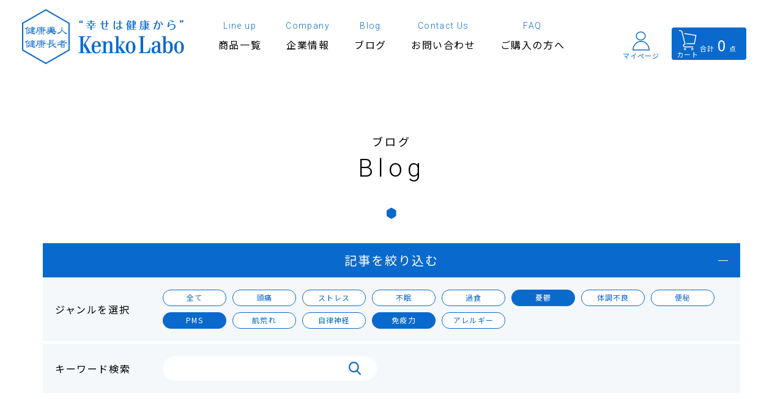

--- FILE ---
content_type: text/html; charset=UTF-8
request_url: https://kenkolabo.com/blog/?genre%5B%5D=pms,immunity,melancholy
body_size: 7968
content:
<!DOCTYPE HTML>
<html lang="ja">
<head>
<!-- Global site tag (gtag.js) - Google Analytics -->
<script async src="https://www.googletagmanager.com/gtag/js?id=UA-201879084-1"></script>
<script>
window.dataLayer = window.dataLayer || [];
function gtag(){dataLayer.push(arguments);}
gtag('js', new Date());
gtag('config', 'UA-201879084-1');
</script>
	<meta charset="utf-8">
	<meta http-equiv="X-UA-Compatible" content="IE=edge">
	<meta name="viewport" content="width=device-width,initial-scale=1.0">

	
			<meta name="description" content="皆様の健康に役立つ情報,知識をご紹介しております。">
		<meta name="keywords" content="健康ラボ,セ・シ・ボン,せしぼん,ホタテのおくりもの,BG乳酸菌,乳酸菌">

	
		<!-- All in One SEO 4.1.2.3 -->
		<title>健康ラボ | ブログ一覧 </title>
		<link rel="canonical" href="https://kenkolabo.com/blog/" />
		<script type="application/ld+json" class="aioseo-schema">
			{"@context":"https:\/\/schema.org","@graph":[{"@type":"WebSite","@id":"https:\/\/kenkolabo.com\/#website","url":"https:\/\/kenkolabo.com\/","name":"\u5065\u5eb7\u30e9\u30dc | \u5e78\u305b\u306f\u5065\u5eb7\u304b\u3089","description":"\u7686\u69d8\u306e\u5065\u5eb7\u306b\u5f79\u7acb\u3064\u60c5\u5831,\u77e5\u8b58\u3092\u3054\u7d39\u4ecb\u3057\u3066\u304a\u308a\u307e\u3059\u3002","publisher":{"@id":"https:\/\/kenkolabo.com\/#organization"}},{"@type":"Organization","@id":"https:\/\/kenkolabo.com\/#organization","name":"\u5065\u5eb7\u30e9\u30dc","url":"https:\/\/kenkolabo.com\/"},{"@type":"BreadcrumbList","@id":"https:\/\/kenkolabo.com\/blog\/#breadcrumblist","itemListElement":[{"@type":"ListItem","@id":"https:\/\/kenkolabo.com\/#listItem","position":"1","item":{"@type":"WebPage","@id":"https:\/\/kenkolabo.com\/","name":"\u30db\u30fc\u30e0","description":"\u7686\u69d8\u306e\u5065\u5eb7\u306b\u5f79\u7acb\u3064\u60c5\u5831,\u77e5\u8b58\u3092\u3054\u7d39\u4ecb\u3057\u3066\u304a\u308a\u307e\u3059\u3002","url":"https:\/\/kenkolabo.com\/"},"nextItem":"https:\/\/kenkolabo.com\/blog\/#listItem"},{"@type":"ListItem","@id":"https:\/\/kenkolabo.com\/blog\/#listItem","position":"2","item":{"@type":"WebPage","@id":"https:\/\/kenkolabo.com\/blog\/","name":"\u30d6\u30ed\u30b0\u4e00\u89a7","url":"https:\/\/kenkolabo.com\/blog\/"},"previousItem":"https:\/\/kenkolabo.com\/#listItem"}]},{"@type":"CollectionPage","@id":"https:\/\/kenkolabo.com\/blog\/#collectionpage","url":"https:\/\/kenkolabo.com\/blog\/","name":"\u5065\u5eb7\u30e9\u30dc | \u30d6\u30ed\u30b0\u4e00\u89a7","inLanguage":"ja","isPartOf":{"@id":"https:\/\/kenkolabo.com\/#website"},"breadcrumb":{"@id":"https:\/\/kenkolabo.com\/blog\/#breadcrumblist"}}]}
		</script>
		<!-- All in One SEO -->

<link rel="alternate" type="application/rss+xml" title="健康ラボ | 幸せは健康から &raquo; ブログ一覧 フィード" href="https://kenkolabo.com/blog/feed/" />
<style id='wp-img-auto-sizes-contain-inline-css' type='text/css'>
img:is([sizes=auto i],[sizes^="auto," i]){contain-intrinsic-size:3000px 1500px}
/*# sourceURL=wp-img-auto-sizes-contain-inline-css */
</style>
<style id='wp-emoji-styles-inline-css' type='text/css'>

	img.wp-smiley, img.emoji {
		display: inline !important;
		border: none !important;
		box-shadow: none !important;
		height: 1em !important;
		width: 1em !important;
		margin: 0 0.07em !important;
		vertical-align: -0.1em !important;
		background: none !important;
		padding: 0 !important;
	}
/*# sourceURL=wp-emoji-styles-inline-css */
</style>
<style id='wp-block-library-inline-css' type='text/css'>
:root{--wp-block-synced-color:#7a00df;--wp-block-synced-color--rgb:122,0,223;--wp-bound-block-color:var(--wp-block-synced-color);--wp-editor-canvas-background:#ddd;--wp-admin-theme-color:#007cba;--wp-admin-theme-color--rgb:0,124,186;--wp-admin-theme-color-darker-10:#006ba1;--wp-admin-theme-color-darker-10--rgb:0,107,160.5;--wp-admin-theme-color-darker-20:#005a87;--wp-admin-theme-color-darker-20--rgb:0,90,135;--wp-admin-border-width-focus:2px}@media (min-resolution:192dpi){:root{--wp-admin-border-width-focus:1.5px}}.wp-element-button{cursor:pointer}:root .has-very-light-gray-background-color{background-color:#eee}:root .has-very-dark-gray-background-color{background-color:#313131}:root .has-very-light-gray-color{color:#eee}:root .has-very-dark-gray-color{color:#313131}:root .has-vivid-green-cyan-to-vivid-cyan-blue-gradient-background{background:linear-gradient(135deg,#00d084,#0693e3)}:root .has-purple-crush-gradient-background{background:linear-gradient(135deg,#34e2e4,#4721fb 50%,#ab1dfe)}:root .has-hazy-dawn-gradient-background{background:linear-gradient(135deg,#faaca8,#dad0ec)}:root .has-subdued-olive-gradient-background{background:linear-gradient(135deg,#fafae1,#67a671)}:root .has-atomic-cream-gradient-background{background:linear-gradient(135deg,#fdd79a,#004a59)}:root .has-nightshade-gradient-background{background:linear-gradient(135deg,#330968,#31cdcf)}:root .has-midnight-gradient-background{background:linear-gradient(135deg,#020381,#2874fc)}:root{--wp--preset--font-size--normal:16px;--wp--preset--font-size--huge:42px}.has-regular-font-size{font-size:1em}.has-larger-font-size{font-size:2.625em}.has-normal-font-size{font-size:var(--wp--preset--font-size--normal)}.has-huge-font-size{font-size:var(--wp--preset--font-size--huge)}.has-text-align-center{text-align:center}.has-text-align-left{text-align:left}.has-text-align-right{text-align:right}.has-fit-text{white-space:nowrap!important}#end-resizable-editor-section{display:none}.aligncenter{clear:both}.items-justified-left{justify-content:flex-start}.items-justified-center{justify-content:center}.items-justified-right{justify-content:flex-end}.items-justified-space-between{justify-content:space-between}.screen-reader-text{border:0;clip-path:inset(50%);height:1px;margin:-1px;overflow:hidden;padding:0;position:absolute;width:1px;word-wrap:normal!important}.screen-reader-text:focus{background-color:#ddd;clip-path:none;color:#444;display:block;font-size:1em;height:auto;left:5px;line-height:normal;padding:15px 23px 14px;text-decoration:none;top:5px;width:auto;z-index:100000}html :where(.has-border-color){border-style:solid}html :where([style*=border-top-color]){border-top-style:solid}html :where([style*=border-right-color]){border-right-style:solid}html :where([style*=border-bottom-color]){border-bottom-style:solid}html :where([style*=border-left-color]){border-left-style:solid}html :where([style*=border-width]){border-style:solid}html :where([style*=border-top-width]){border-top-style:solid}html :where([style*=border-right-width]){border-right-style:solid}html :where([style*=border-bottom-width]){border-bottom-style:solid}html :where([style*=border-left-width]){border-left-style:solid}html :where(img[class*=wp-image-]){height:auto;max-width:100%}:where(figure){margin:0 0 1em}html :where(.is-position-sticky){--wp-admin--admin-bar--position-offset:var(--wp-admin--admin-bar--height,0px)}@media screen and (max-width:600px){html :where(.is-position-sticky){--wp-admin--admin-bar--position-offset:0px}}
/*wp_block_styles_on_demand_placeholder:69702f63bf244*/
/*# sourceURL=wp-block-library-inline-css */
</style>
<style id='classic-theme-styles-inline-css' type='text/css'>
/*! This file is auto-generated */
.wp-block-button__link{color:#fff;background-color:#32373c;border-radius:9999px;box-shadow:none;text-decoration:none;padding:calc(.667em + 2px) calc(1.333em + 2px);font-size:1.125em}.wp-block-file__button{background:#32373c;color:#fff;text-decoration:none}
/*# sourceURL=/wp-includes/css/classic-themes.min.css */
</style>
<link rel="https://api.w.org/" href="https://kenkolabo.com/wp-json/" />
	<link rel="icon" sizes="16x16" href="//kenkolabo.itembox.design/item/_assets/img/share/favicon-16x16.png">
	<link rel="icon" sizes="32x32" href="//kenkolabo.itembox.design/item/_assets/img/share/favicon-32x32.png">
	<link rel="apple-touch-icon" href="//kenkolabo.itembox.design/item/_assets/img/share/apple-touch-icon.png">
	<link rel="apple-touch-icon" sizes="192x192" href="//kenkolabo.itembox.design/item/_assets/img/share/android-chrome-192x192.png">
	<link rel="apple-touch-icon" sizes="256x256" href="//kenkolabo.itembox.design/item/_assets/img/share/android-chrome-256x256.png">
	<meta name="msapplication-TileImage" content="//kenkolabo.itembox.design/item/_assets/img/share/mstile-150x150.png">

	<link rel="stylesheet" href="//kenkolabo.itembox.design/system/fs_style.css?t=20220404115251">
	<link rel="stylesheet" href="//kenkolabo.itembox.design/system/fs_preview.css?t=20220404115251">
	<link rel="stylesheet" href="//kenkolabo.itembox.design/generate/theme4/fs_theme.css?t=20220404115251">
	<link rel="stylesheet" href="//kenkolabo.itembox.design/generate/theme4/fs_original.css?t=20220404115251">

	<link rel="preconnect" href="https://fonts.gstatic.com">
<link href="https://fonts.googleapis.com/css2?family=Noto+Sans+JP:wght@400;700&family=Roboto:wght@300;400;500&display=swap" rel="stylesheet">
	<link rel="stylesheet" href="//kenkolabo.itembox.design/item/_assets/js/lib/jquery.mCustomScrollbar.min.css" type="text/css" media="all">
	<link rel="stylesheet" href="//kenkolabo.itembox.design/item/_assets/css/module/blog.css?t=20220404115251">	<script>
document.createElement('picture');
</script>
<script src="//kenkolabo.itembox.design/item/_assets/js/lib/picturefill.min.js" async></script>
<script src="//kenkolabo.itembox.design/item/_assets/js/lib/ofi.min.js"></script>
<!--[if lt IE 9]>
<script src="//kenkolabo.itembox.design/item/_assets/js/lib/html5.js"></script>
<![endif]-->
</head>
<body class="archive post-type-archive post-type-archive-blog wp-theme-kenkolabo">
<div class="fs-l-page">
<header id="header">
	<div class="hd-top">
		<h1 class="hd-logo"><a href="/"><img src="//kenkolabo.itembox.design/item/_assets/img/share/logo.png" alt="幸せは健康から Kenko Labo 健康美人 健康長者"></a></h1>
		<p class="hd-menu"><a href="#gnav"><span>メニュー</span></a></p>
<nav id="gnav"><div class="frame">
	<div class="hdft-nav">
		<dl class="hdft-nav-box hdft-nav-item">
			<dt class="hdft-nav-box--title"><a href="#">商品一覧</a></dt>
			<dd class="hdft-nav-box__content">
				<ul class="hdft-nav-box__links">
					<li class="hdft-nav-box__links--item"><a href="/c/products/cest-si-bon">セ・シ・ボン</a></li>
					<li class="hdft-nav-box__links--item"><a href="/c/products/hotate-550g">ホタテのおくりもの</a></li>
					<li class="hdft-nav-box__links--item"><a href="/c/products/bg">BG 乳酸菌</a></li>
				</ul>
			</dd>
		</dl>
		<dl class="hdft-nav-box hdft-nav-corporate">
			<dt class="hdft-nav-box--title"><a href="/f/company">企業情報</a></dt>
			<dd class="hdft-nav-box__content">
				<ul class="hdft-nav-box__links">
					<li class="hdft-nav-box__links--item"><a href="https://ameblo.jp/kenkolabo" target="_blank">ブログ</a></li>
					<li class="hdft-nav-box__links--item"><a href="/f/contact">お問い合わせ</a></li>
				</ul>
			</dd>
		</dl>
		<dl class="hdft-nav-box hdft-nav-guide">
			<dd class="hdft-nav-box__content">
				<ul class="hdft-nav-box__links">
					<li class="hdft-nav-box__links--item"><a href="/f/faq">ご購入の方へ（FAQ）</a></li>
					<li class="hdft-nav-box__links--item"><a href="/p/register">メルマガ登録</a></li>
					<li class="hdft-nav-box__links--item"><a href="https://ameblo.jp/kenkolabo" target="_blank">健康ラボ公式アメーバブログ</a></li>
				</ul>
			</dd>
		</dl>
	</div>
	<ul class="hd-nav-links">
		<li class="hd-nav-links--item">
			<a href="#"><span class="en f-Roboto">Line up</span><span class="ja">商品一覧</span></a>
			<ul class="hd-nav-links__sub">
				<li class="hd-nav-links__sub--item"><a href="/c/products/cest-si-bon">セ・シ・ボン</a></li>
				<li class="hd-nav-links__sub--item"><a href="/c/products/hotate-550g">ホタテのおくりもの</a></li>
				<li class="hd-nav-links__sub--item"><a href="/c/products/bg">BG 乳酸菌</a></li>
			</ul>
		</li>
		<li class="hd-nav-links--item"><a href="/f/company"><span class="en f-Roboto">Company</span><span class="ja">企業情報</span></a></li>
		<li class="hd-nav-links--item"><a href="https://ameblo.jp/kenkolabo" target="_blank"><span class="en f-Roboto">Blog</span><span class="ja">ブログ</span></a></li>
		<li class="hd-nav-links--item"><a href="/f/contact"><span class="en f-Roboto">Contact Us</span><span class="ja">お問い合わせ</span></a></li>
		<li class="hd-nav-links--item"><a href="/f/faq"><span class="en f-Roboto">FAQ</span><span class="ja">ご購入の方へ</span></a></li>
	</ul>
	<dl class="hd-nav-sns">
		<dt class="hd-nav-sns--title">公式SNS</dt>
		<dd class="hd-nav-sns__content">
			<ul class="hd-nav-sns__links">
				<li class="hd-nav-sns__links--item hd-nav-sns__links--fb"><a href="https://www.facebook.com/kenkolabo2021/" target="_blank"><img src="//kenkolabo.itembox.design/item/_assets/img/share/sns-fb1.png" alt="facebook"></a></li>
				<li class="hd-nav-sns__links--item hd-nav-sns__links--tw"><a href="https://twitter.com/kenkolabo_" target="_blank"><img src="//kenkolabo.itembox.design/item/_assets/img/share/sns-tw1.png" alt="twitter"></a></li>
				<li class="hd-nav-sns__links--item hd-nav-sns__links--instagram"><a href="https://www.instagram.com/kenko_labo/" target="_blank"><img src="//kenkolabo.itembox.design/item/_assets/img/share/sns-instagram1.png" alt="Instagram"></a></li>
			</ul>
		</dd>
	</dl>
</div><!-- #gnav --></nav>
<ul class="hd-btns">
	<li class="hd-btns-item hd-btns-account"><a href="/my/top"><i></i><span>マイページ</span></a></li>
	<li class="hd-btns-item hd-btns-cart"><a href="/p/cart">
		<p class="hd-btns-cart--name"><i></i><span>カート</span></p>
		<p class="hd-btns-cart--total">合計<span class="fs-client-cart-count"></span>点</p>
	</a></li>
</ul>
	</div>
</header>
<main class="fs-l-main">
	<section class="fs-l-pageMain">

<article class="blog-archive">
	<h1 class="title-1 lazy-show lazy-up"><span class="ja">ブログ</span><span class="en">Blog</span></h1>
	<dl class="blog-sort">
	<dt class="blog-sort-title active lazy-show lazy-up">記事を絞り込む</dt>
	<dd class="blog-sort-content">
				<dl class="blog-sort-box lazy-show lazy-up">
			<dt class="blog-sort-box--title">ジャンルを選択</dt>
			<dd class="blog-sort-box__content">
				<ul class="blog-sort-links">
					<li class="blog-sort-links--item"><a href="https://kenkolabo.com/blog/">全て</a></li>
											<li class="blog-sort-links--item">
							<a href="https://kenkolabo.com/blog/?genre[]=pms,immunity,melancholy,頭痛">頭痛</a>
						</li>
											<li class="blog-sort-links--item">
							<a href="https://kenkolabo.com/blog/?genre[]=pms,immunity,melancholy,stress">ストレス</a>
						</li>
											<li class="blog-sort-links--item">
							<a href="https://kenkolabo.com/blog/?genre[]=pms,immunity,melancholy,insomnia">不眠</a>
						</li>
											<li class="blog-sort-links--item">
							<a href="https://kenkolabo.com/blog/?genre[]=pms,immunity,melancholy,overeating">過食</a>
						</li>
											<li class="blog-sort-links--item">
							<a class="active" href="https://kenkolabo.com/blog/?genre[]=pms,immunity">憂鬱</a>
						</li>
											<li class="blog-sort-links--item">
							<a href="https://kenkolabo.com/blog/?genre[]=pms,immunity,melancholy,condition">体調不良</a>
						</li>
											<li class="blog-sort-links--item">
							<a href="https://kenkolabo.com/blog/?genre[]=pms,immunity,melancholy,constipation">便秘</a>
						</li>
											<li class="blog-sort-links--item">
							<a class="active" href="https://kenkolabo.com/blog/?genre[]=immunity,melancholy">PMS</a>
						</li>
											<li class="blog-sort-links--item">
							<a href="https://kenkolabo.com/blog/?genre[]=pms,immunity,melancholy,skin">肌荒れ</a>
						</li>
											<li class="blog-sort-links--item">
							<a href="https://kenkolabo.com/blog/?genre[]=pms,immunity,melancholy,autonomic_nerves">自律神経</a>
						</li>
											<li class="blog-sort-links--item">
							<a class="active" href="https://kenkolabo.com/blog/?genre[]=pms,melancholy">免疫力</a>
						</li>
											<li class="blog-sort-links--item">
							<a href="https://kenkolabo.com/blog/?genre[]=pms,immunity,melancholy,allergies">アレルギー</a>
						</li>
									</ul>
			</dd>
		</dl>
		<dl class="blog-sort-box lazy-show lazy-up">
			<dt class="blog-sort-box--title">キーワード検索</dt>
			<dd class="blog-sort-box__content">
				<div class="blog-sort-keyword">
					<form action="https://kenkolabo.com/blog/" method="get">
												<input type="hidden" name="genre[]" value="pms,immunity,melancholy">						<div class="blog-sort-keyword__frame">
							<p class="blog-sort-keyword--input"><input type="search" name="keyword" value=""></p>
							<p class="blog-sort-keyword--submit"><button type="submit">検索</button></p>
						</div>
					</form>
				</div>
			</dd>
		</dl>
	</dd>
</dl>
<dl class="blog-result">
	<dt class="blog-result-title lazy-show lazy-up">現在の絞り込み条件</dt>
	<dd class="blog-result-content">
					<div class="blog-result-selected">
													<dl class="blog-result-box lazy-show lazy-up">
					<dt class="blog-result-box--title">ジャンル</dt>
						<dd class="blog-result-box--link">
															<a href="https://kenkolabo.com/blog/?genre[]=pms,immunity">憂鬱</a>
															<a href="https://kenkolabo.com/blog/?genre[]=immunity,melancholy">PMS</a>
															<a href="https://kenkolabo.com/blog/?genre[]=pms,melancholy">免疫力</a>
													</dd>
					</dl>
											</div>
				<p class="blog-result-num lazy-show lazy-up">全<strong>0</strong>件</p>
	</dd>
</dl>
			<p class="blog-no lazy-show lazy-up">該当するブログ記事がありません。</p>
	<!-- .blog-archive --></article>


	</section>
</main>
<footer id="footer">
	<nav class="fs-c-breadcrumb">
	<ol class="fs-c-breadcrumb__list">
		<li class="fs-c-breadcrumb__listItem"><a href="https://kenkolabo.com">TOP</a></li>
															<li class="fs-c-breadcrumb__listItem"></li>
						</ol>
</nav>
	<div class="ft-top"><div class="wrap">
	<div class="ft-top-left">
		<div class="hdft-nav">
			<dl class="hdft-nav-box hdft-nav-item">
				<dt class="hdft-nav-box--title"><a href="#">商品一覧</a></dt>
				<dd class="hdft-nav-box__content">
					<ul class="hdft-nav-box__links">
						<li class="hdft-nav-box__links--item"><a href="/c/products/cest-si-bon">セ・シ・ボン</a></li>
						<li class="hdft-nav-box__links--item"><a href="/c/products/hotate-550g">ホタテのおくりもの</a></li>
						<li class="hdft-nav-box__links--item"><a href="/c/products/bg">BG 乳酸菌</a></li>
					</ul>
				</dd>
			</dl>
			<dl class="hdft-nav-box hdft-nav-corporate">
				<dt class="hdft-nav-box--title"><a href="/f/company">企業情報</a></dt>
				<dd class="hdft-nav-box__content">
					<ul class="hdft-nav-box__links">
						<li class="hdft-nav-box__links--item"><a href="https://ameblo.jp/kenkolabo" target="_blank">ブログ</a></li>
						<li class="hdft-nav-box__links--item"><a href="/f/contact">お問い合わせ</a></li>
					</ul>
				</dd>
			</dl>
			<dl class="hdft-nav-box hdft-nav-guide">
				<dt class="hdft-nav-box--title"><a href="/f/faq">ご購入の方へ</a></dt>
				<dd class="hdft-nav-box__content">
					<ul class="hdft-nav-box__links">
						<li class="hdft-nav-box__links--item"><a href="/f/faq">ご購入の方へ（FAQ）</a></li>
					</ul>
				</dd>
			</dl>
		</div>
	</div>
	<div class="ft-top-right">
		<ul class="hdft-nav-box__links">
			<li class="hdft-nav-box__links--item"><a href="/p/register">メルマガ登録</a></li>
			<li class="hdft-nav-box__links--item"><a href="https://ameblo.jp/kenkolabo" target="_blank">健康ラボ公式アメーバブログ</a></li>
		</ul>
		<dl class="ft-sns">
			<dt class="ft-sns-title">公式SNS</dt>
			<dd class="ft-sns-content">
				<ul class="ft-sns-links">
					<li class="ft-sns-links--item ft-sns-links--fb"><a href="https://www.facebook.com/kenkolabo2021/" target="_blank"><img src="//kenkolabo.itembox.design/item/_assets/img/share/sns-fb1.png" alt="facebook"></a></li>
					<li class="ft-sns-links--item ft-sns-links--tw"><a href="https://twitter.com/kenkolabo_" target="_blank"><img src="//kenkolabo.itembox.design/item/_assets/img/share/sns-tw1.png" alt="twitter"></a></li>
					<li class="ft-sns-links--item ft-sns-links--instagram"><a href="https://www.instagram.com/kenko_labo/" target="_blank"><img src="//kenkolabo.itembox.design/item/_assets/img/share/sns-instagram1.png" alt="Instagram"></a></li>
				</ul>
			</dd>
		</dl>
		<ul class="ft-links">
			<li class="ft-links-item"><a href="/p/about/terms">特定商取引法に基づく表記</a></li>
			<li class="ft-links-item"><a href="/p/about/privacy-policy">プライバシーポリシー</a></li>
			<li class="ft-links-item"><a href="/f/agreement">健康ラボ利用規約</a></li>
			<li class="ft-links-item"><a href="/f/point-policy">ポイント規約</a></li>
		</ul>
	</div>
</div></div>
<div class="ft-btm">
	<p class="ft-copyright f-Roboto"><small>&copy;Copyright Kenko Labo　 All Rights Reserved.</small></p>
</div>
<p class="ft-pagetop"><a href="#top"><img src="//kenkolabo.itembox.design/item/_assets/img/share/pagetop.png" alt="ページトップ"></a></p>
<p class="ft-fixed-btn"><a href="/f/contact">お<br>問<br>い<br>合<br>わ<br>せ<span class="close">閉じる</span></a></p>
</footer>

<script src="https://code.jquery.com/jquery-3.2.1.min.js" integrity="sha256-hwg4gsxgFZhOsEEamdOYGBf13FyQuiTwlAQgxVSNgt4=" crossorigin="anonymous"></script>
<script src="//kenkolabo.itembox.design/item/_assets/js/lib/jquery.mCustomScrollbar.min.js" defer="defer"></script>
<script src="//kenkolabo.itembox.design/item/_assets/js/setting.js?v=202107150000" defer="defer"></script>
</div>

<script src="/shop/js/webstore.js?t=20220404115251"></script>

<script type="speculationrules">
{"prefetch":[{"source":"document","where":{"and":[{"href_matches":"/*"},{"not":{"href_matches":["/_wpapp/wp-*.php","/_wpapp/wp-admin/*","/_wpapp/wp-content/uploads/*","/_wpapp/wp-content/*","/_wpapp/wp-content/plugins/*","/_wpapp/wp-content/themes/kenkolabo/*","/*\\?(.+)"]}},{"not":{"selector_matches":"a[rel~=\"nofollow\"]"}},{"not":{"selector_matches":".no-prefetch, .no-prefetch a"}}]},"eagerness":"conservative"}]}
</script>
<script id="wp-emoji-settings" type="application/json">
{"baseUrl":"https://s.w.org/images/core/emoji/17.0.2/72x72/","ext":".png","svgUrl":"https://s.w.org/images/core/emoji/17.0.2/svg/","svgExt":".svg","source":{"concatemoji":"https://kenkolabo.com/_wpapp/wp-includes/js/wp-emoji-release.min.js?ver=6.9"}}
</script>
<script type="module">
/* <![CDATA[ */
/*! This file is auto-generated */
const a=JSON.parse(document.getElementById("wp-emoji-settings").textContent),o=(window._wpemojiSettings=a,"wpEmojiSettingsSupports"),s=["flag","emoji"];function i(e){try{var t={supportTests:e,timestamp:(new Date).valueOf()};sessionStorage.setItem(o,JSON.stringify(t))}catch(e){}}function c(e,t,n){e.clearRect(0,0,e.canvas.width,e.canvas.height),e.fillText(t,0,0);t=new Uint32Array(e.getImageData(0,0,e.canvas.width,e.canvas.height).data);e.clearRect(0,0,e.canvas.width,e.canvas.height),e.fillText(n,0,0);const a=new Uint32Array(e.getImageData(0,0,e.canvas.width,e.canvas.height).data);return t.every((e,t)=>e===a[t])}function p(e,t){e.clearRect(0,0,e.canvas.width,e.canvas.height),e.fillText(t,0,0);var n=e.getImageData(16,16,1,1);for(let e=0;e<n.data.length;e++)if(0!==n.data[e])return!1;return!0}function u(e,t,n,a){switch(t){case"flag":return n(e,"\ud83c\udff3\ufe0f\u200d\u26a7\ufe0f","\ud83c\udff3\ufe0f\u200b\u26a7\ufe0f")?!1:!n(e,"\ud83c\udde8\ud83c\uddf6","\ud83c\udde8\u200b\ud83c\uddf6")&&!n(e,"\ud83c\udff4\udb40\udc67\udb40\udc62\udb40\udc65\udb40\udc6e\udb40\udc67\udb40\udc7f","\ud83c\udff4\u200b\udb40\udc67\u200b\udb40\udc62\u200b\udb40\udc65\u200b\udb40\udc6e\u200b\udb40\udc67\u200b\udb40\udc7f");case"emoji":return!a(e,"\ud83e\u1fac8")}return!1}function f(e,t,n,a){let r;const o=(r="undefined"!=typeof WorkerGlobalScope&&self instanceof WorkerGlobalScope?new OffscreenCanvas(300,150):document.createElement("canvas")).getContext("2d",{willReadFrequently:!0}),s=(o.textBaseline="top",o.font="600 32px Arial",{});return e.forEach(e=>{s[e]=t(o,e,n,a)}),s}function r(e){var t=document.createElement("script");t.src=e,t.defer=!0,document.head.appendChild(t)}a.supports={everything:!0,everythingExceptFlag:!0},new Promise(t=>{let n=function(){try{var e=JSON.parse(sessionStorage.getItem(o));if("object"==typeof e&&"number"==typeof e.timestamp&&(new Date).valueOf()<e.timestamp+604800&&"object"==typeof e.supportTests)return e.supportTests}catch(e){}return null}();if(!n){if("undefined"!=typeof Worker&&"undefined"!=typeof OffscreenCanvas&&"undefined"!=typeof URL&&URL.createObjectURL&&"undefined"!=typeof Blob)try{var e="postMessage("+f.toString()+"("+[JSON.stringify(s),u.toString(),c.toString(),p.toString()].join(",")+"));",a=new Blob([e],{type:"text/javascript"});const r=new Worker(URL.createObjectURL(a),{name:"wpTestEmojiSupports"});return void(r.onmessage=e=>{i(n=e.data),r.terminate(),t(n)})}catch(e){}i(n=f(s,u,c,p))}t(n)}).then(e=>{for(const n in e)a.supports[n]=e[n],a.supports.everything=a.supports.everything&&a.supports[n],"flag"!==n&&(a.supports.everythingExceptFlag=a.supports.everythingExceptFlag&&a.supports[n]);var t;a.supports.everythingExceptFlag=a.supports.everythingExceptFlag&&!a.supports.flag,a.supports.everything||((t=a.source||{}).concatemoji?r(t.concatemoji):t.wpemoji&&t.twemoji&&(r(t.twemoji),r(t.wpemoji)))});
//# sourceURL=https://kenkolabo.com/_wpapp/wp-includes/js/wp-emoji-loader.min.js
/* ]]> */
</script>

</body>
</html>

--- FILE ---
content_type: text/css
request_url: https://kenkolabo.itembox.design/generate/theme4/fs_original.css?t=20220404115251
body_size: 18052
content:
@charset 'utf-8';

/* reset
------------------------------------------------ */
body,div,pre,p,a,img,form,fieldset,input,textarea,select,option,
dl,dt,dd,ul,ol,li,h1,h2,h3,h4,h5,h6,table,th,td,embed,object,
figure,figcaption {
	margin: 0;
	padding: 0;
}
html { height: 100%; font-size: 62.5%; }
body {
	width: 100%;
	height: 100%;
	background: #fff;
	-webkit-text-size-adjust: 100%;
	-webkit-font-smoothing: antialiased;
	font-family: 'Noto Sans JP', 'ヒラギノ角ゴ ProN W3', 'Hiragino Kaku Gothic ProN', 'メイリオ', Meiryo, Arial, sans-serif;
	font-size: 1rem;
	font-weight: 400;
	line-height: 1.6;
	color: #000;
}
.f-Roboto { font-family: 'Roboto', sans-serif; font-weight: 300; }

*,
*:before,
*:after { -webkit-box-sizing: border-box; -moz-box-sizing: border-box; -ms-box-sizing: border-box; box-sizing: border-box; }
* { letter-spacing: .05em; }

ul,ol { list-style: none; }
img { width: auto; height: auto; max-width: 100%; border: none; vertical-align: top; }
picture { display: block; position: relative; width: 100%; }
.object-fit-img { width: 100%; height: 100%; max-width: inherit; object-fit: cover; font-family: 'object-fit: cover;' }
a { touch-action: manipulation; text-decoration: none; color: #000; }
a:hover { text-decoration: none; }
button { -webkit-font-smoothing: antialiased; }

.device-click a,
.device-click button { transition: ease .4s; }
.device-click a:hover,
.device-click button:hover { opacity: .5; }

.lazy-show { transition: ease .8s; opacity: 0; }
.lazy-show-done { opacity: 1; }
.lazy-show.lazy-up { transform: translateY(20px); }
.lazy-show-done.lazy-up { transform: translateY(0); }

.clearfix { *zoom: 1; }
.clearfix::after { content: ''; display: table; clear: both; }

.fs-preview-header { position: absolute; top: 0; left: 0; width: 100%; z-index: 100; }
.fs-l-pageMain,
.wrap { position: relative; width: auto; }
.fs-l-pageMain { font-size: 1.2rem; }
    
@media screen and (max-width: 768px) {
	.visible-sp { display: inline !important; }
	.visible-pc { display: none !important; }
	.fs-l-pageMain { margin: 0 20px; }
}

@media screen and (min-width: 769px) {
	.visible-sp { display: none !important; }
	.visible-pc { display: inline !important; }
	* { letter-spacing: .1em; }
	.fs-l-pageMain,
	.fs-c-breadcrumb,
	#fs-page-error-container,
	.wrap { margin: 0 auto; padding: 0 20px; max-width: 1180px; }
	.fs-l-pageMain #fs-page-error-container { padding: 0; }
	.fs-l-pageMain { font-size: 1.4rem; }
}

/* page
------------------------------------------------ */
.fs-l-page { padding-top: 60px; }

@media screen and (min-width: 769px) {
	.fs-l-page { padding-top: 120px; }
}

/* header
------------------------------------------------ */
#header { position: fixed; top: 0; left: 0; width: 100%; z-index: 20; }
#gnav {}

.hd-top { position: relative; width: 100%; height: 60px; background: #fff; }

.hd-logo {}
.hd-logo > a { display: block; width: 100%; backface-visibility: hidden; }
.hd-menu { position: absolute; top: 0; left: 0; width: 60px; height: 60px; }
.hd-menu > a,
.hd-menu > a > span { display: block; width: 100%; height: 100%; overflow: hidden; }
.hd-menu > a {}
.hd-menu > a > span { text-indent: -9999px; white-space: nowrap; }
.hd-menu > a:after,
.hd-menu > a > span:before,
.hd-menu > a > span:after { content: ''; position: absolute; left: 16px; transition: ease .3s; width: 25px; height: 1px; background: #333; border-radius: 20px; }
.hd-menu > a:after { top: 18px; }
.hd-menu > a > span:before { top: 28px; }
.hd-menu > a > span:after { top: 38px; }
.hd-menu > a.active:after { display: none; }
.hd-menu > a.active > span:before { top: 28px; transform: rotate(45deg); }
.hd-menu > a.active > span:after { top: 28px; transform: rotate(-45deg); }
.hd-nav-links { display: flex; justify-content: center; height: 100%; }
.hd-nav-links--item { position: relative; margin: 0 20px; height: 100%; text-align: center; line-height: 1.2; }
.hd-nav-links--item:first-child { margin-left: 0; }
.hd-nav-links--item:last-child { margin-right: 0; }
.hd-nav-links--item > a,
.hd-nav-links--item > a span { display: block; }
.hd-nav-links--item > a { padding-top: 34px; height: 100%; }
.hd-nav-links--item > a span {}
.hd-nav-links--item > a .en { font-size: 1.4rem; color: #0A69CD; }
.hd-nav-links--item > a .ja { margin-top: 14px; font-size: 1.6rem; }
.device-click .hd-nav-links--item > a:hover:after,
.hd-nav-links--item > a.active:after { content: ''; position: absolute; bottom: 0; left: 0; width: 100%; height: 2px; background: #0A69CD; }
.hd-nav-links__sub { display: none; position: absolute; top: 140px; left: calc((100% - 270px)/2); padding: 40px 35px; width: 270px; background: #fff; box-shadow: 0 3px 16px rgba(0,0,0,.1); }
.hd-nav-links__sub--item { position: relative; margin-top: 18px; text-align: left; font-size: 1.6rem; }
.hd-nav-links__sub--item:first-child { margin-top: 0; }
.hd-nav-links__sub--item > a { display: inline-block; position: relative; padding-left: 20px; vertical-align: top; }
.hd-nav-links__sub--item > a:after { content: ''; position: absolute; top: 50%; left: 0; width: 10px; height: 1px; background: #0A69CD; }
.hd-nav-links__sub--item span { display: inline-block; margin-top: 6px; vertical-align: top; font-size: 1.4rem; }
.hd-nav-sns { display: flex; align-items: center; justify-content: space-between; margin: 0; padding: 28px 20px; background: #fff; }
.hd-nav-sns--title { font-size: 1.4rem; line-height: 1.2; color: #0A69CD; }
.hd-nav-sns__content { margin: 0; }
.hd-nav-sns__links { display: flex; align-items: center; }
.hd-nav-sns__links--item { margin-left: 30px; }
.hd-nav-sns__links--item:first-child { margin-left: 0; }
.hd-nav-sns__links--item > a { display: block; width: 100%; }
.hd-nav-sns__links--fb { width: 33px; }
.hd-nav-sns__links--tw { width: 30px; }
.hd-nav-sns__links--instagram { width: 30px; }
.hd-btns { display: flex; position: absolute; top: 16px; right: 20px; }
.hd-btns-item { margin-left: 8px; line-height: 1.2; }
.hd-btns-item:first-child { margin-left: 0; }
.hd-btns-item > a { display: block; width: 100%; color: #0A69CD; }
.hd-btns-item i { display: block; position: relative; margin: 0 auto; text-indent: -9999px; white-space: nowrap; overflow: hidden; }
.hd-btns-item i:before { content: ''; position: absolute; top: 0; left: 0; width: 100%; height: 100%; background-position: center center; background-repeat: no-repeat; background-size: 100% 100%; }
.hd-btns-account {}
.hd-btns-account i { width: 22px; height: 24px; }
.hd-btns-account i:before { background-image: url(//kenkolabo.itembox.design/item/_assets/img/share/icon-person1.svg); }
.hd-btns-account span { display: block; margin-top: 1px; font-size: .7rem; }
.hd-btns-cart { min-width: 80px; }
.hd-btns-cart > a { display: flex; align-items: center; padding: 2px 4px 1px; background: #0A69CD; border-radius: 4px; color: #fff; }
.hd-btns-cart--name {}
.hd-btns-cart--name i { width: 20px; height: 22px; }
.hd-btns-cart--name i:before { background-image: url(//kenkolabo.itembox.design/item/_assets/img/share/icon-cart4.svg); }
.hd-btns-cart--name span { display: block; margin-top: 1px; font-size: .7rem; }
.hd-btns-cart--total { margin-left: 2px; font-size: 1rem; }
.hd-btns-cart--total span { display: inline-block; padding: 0 2px; vertical-align: baseline; font-size: 1.6rem; }

@media screen and (max-width: 768px) {
	.hd-logo { margin-left: 60px; padding-top: 8px; width: 132px; }
	#gnav { display: none; position: absolute; top: 60px; left: 0; width: 100%; height: calc(100vh - 60px); background: #fff; }
	#gnav > .frame { width: 100%; height: 100%; overflow-y: auto; }
	.hd-nav-links { display: none; }

	.body-gnav-open { position: fixed; top: 0; left: 0; width: 100%; }
}

@media screen and (min-width: 769px) {
	#gnav { display: block !important; position: absolute; top: 0; left: 320px; width: calc(100vw - 640px); height: 100% !important; }
	#gnav > .frame { height: 100%; }
	.hd-menu,
	.hd-top .hdft-nav,
	.hd-top .hdft-nav-blog,
	.hd-nav-sns { display: none; }	
	.hd-top { height: 120px; }
	.hd-logo { position: absolute; top: 15px; left: 36px; width: 265px; }
	.hd-btns { top: 45px; right: 60px; }
	.hd-btns-item { margin-left: 20px; }
	.hd-btns-account { margin-top: 6px; }
	.hd-btns-account i { width: 28px; height: 32px; }
	.hd-btns-account span { margin-top: 2px; font-size: 1.1rem; }
	.hd-btns-cart { min-width: 122px; }
	.hd-btns-cart > a { padding: 4px 8px 2px; }
	.hd-btns-cart--name i { width: 30px; height: 33px; }
	.hd-btns-cart--name span { font-size: 1.1rem; }
	.hd-btns-cart--total { margin-top: 2px; font-size: 1.1rem; }
	.hd-btns-cart--total span { padding: 0 4px; font-size: 2.4rem; }

	.hd-top,
	.hd-logo,
	.hd-nav-links--item > a .ja,
	.hd-btns { transition: ease .4s; }
	.body-hd-shrink .hd-top { height: 70px; }
	.body-hd-shrink .hd-logo { top: 10px; width: 148px; }
	.body-hd-shrink .hd-nav-links--item > a { padding-top: 16px; }
	.body-hd-shrink .hd-nav-links--item > a .ja { margin-top: 4px; }
	.body-hd-shrink .hd-btns { top: 8px; }
	.body-hd-shrink .hd-nav-links__sub { top: 90px; }
}

@media screen and (max-width: 1250px) and (min-width: 769px) {
	#gnav { width: calc(100vw - 620px); }
}

@media screen and (max-width: 1200px) and (min-width: 769px) {
	#gnav { left: 25vw; width: 52.6315789474vw; }
	.hd-logo { top: 1.31578947368vw; left: 1.75438596491vw; width: 23.2456140351vw; }
	.hd-nav-links--item { margin: 0 1.75438596491vw; }
	.hd-nav-links--item > a .en { font-size: 1.22807017544vw; }
	.hd-nav-links--item > a .ja { font-size: 1.40350877193vw; }
	.hd-btns { top: 3.94736842105vw; right: 1.75438596491vw; }

	.hd-btns-item { margin-left: 1.75438596491vw; }
	.hd-btns-account { margin-top: .52631578947vw; }
	.hd-btns-account i { width: 2.45614035088vw; height: 2.80701754386vw; }
	.hd-btns-account span { margin-top: .17543859649vw; font-size: .9649122807vw; }
	.hd-btns-cart { min-width: inherit; }
	.hd-btns-cart > a { padding: .35087719298vw 8px .17543859649vw; }
	.hd-btns-cart--name i { width: 2.63157894737vw; height: 2.89473684211vw; }
	.hd-btns-cart--name span { font-size: .9649122807vw; }
	.hd-btns-cart--total { margin-top: .17543859649vw; font-size: .9649122807vw; }
	.hd-btns-cart--total span { padding: 0 .35087719298vw; font-size: 2.10526315789vw; }

	.body-hd-shrink .hd-btns { top: 1vw; }
}

/* main
------------------------------------------------ */
.fs-l-main { display: block; margin: 0; padding: 0; max-width: inherit; width: 100%; }

/* color */
.c-blue { color: #0A69CD; }

/* hdft-nav */
.hdft-nav-box { margin: 0; }
.hdft-nav-box__content { margin: 0; }
.hdft-nav-blog { margin: 0; }

.device-click .ft-top .hdft-nav-box--title > a:hover,
.device-click .ft-top .hdft-nav-box__links--item > a:hover,
.device-click .ft-top .hdft-nav-blog > a:hover { text-decoration: underline; opacity: 1; }

@media screen and (max-width: 768px) {
	.hdft-nav-box--title,
	.hdft-nav-box__links--item,
	.hdft-nav-blog { position: relative; font-size: 1.8rem; }
	.hdft-nav-box--title > a,
	.hdft-nav-box__links--item > a,
	.hdft-nav-blog > a { display: block; position: relative; padding: 16px 32px 16px 20px; background: #F5F8FA; }
	.hdft-nav-box--title > a:before,
	.hdft-nav-box--title > a:after,
	.hdft-nav-box__links--item > a:before,
	.hdft-nav-box__links--item > a:after,
	.hdft-nav-blog > a:before,
	.hdft-nav-blog > a:after { content: ''; position: absolute; top: 50%; right: 12px; width: 18px; height: 1px; background: #333; }
	.hdft-nav-box--title > a:before,
	.hdft-nav-box__links--item > a:before,
	.hdft-nav-blog > a:before { transform: rotate(45deg) translate(-9px,-1px); }
	.hdft-nav-box--title > a:after,
	.hdft-nav-box__links--item > a:after,
	.hdft-nav-blog > a:after { transform: rotate(-45deg) translateX(-8px); }
	.hdft-nav-box,
	.hdft-nav-corporate .hdft-nav-box--title,
	.hdft-nav-box__links--item { margin-bottom: 1px; }
	.hdft-nav-box__links--item:last-child { margin-bottom: 0; }
	.hdft-nav-item .hdft-nav-box--title > a:before,
	.hdft-nav-item .hdft-nav-box--title > a:after { content: ''; position: absolute; top: 50%; right: 20px; transition: ease .6s; transform: none; margin: 0; width: 22px; height: 1px; background: #333; }
	.hdft-nav-item .hdft-nav-box--title > a:before {}
	.hdft-nav-item .hdft-nav-box--title > a:after { transform: rotate(90deg); }
	.hdft-nav-item .hdft-nav-box--title > a.active:after { transform: rotate(0); }
	.hdft-nav-item .hdft-nav-box__content { display: none; }
	.hdft-nav-item .hdft-nav-box__links--item { margin-bottom: 0; border-bottom: solid #F5F8FA 1px; }
	.hdft-nav-item .hdft-nav-box__links--item:last-child { border-bottom: 0; }
	.hdft-nav-item .hdft-nav-box__links--item > a { padding-left: 50px; background: #fff; }
	.hdft-nav-guide .hdft-nav-box--title { display: none; }
}

/* title */
.title-1 { position: relative; margin-bottom: 20px; text-align: center; }
.title-1:after { content: ''; display: block; margin: 20px auto 0; width: 10px; height: 12px; background: url(//kenkolabo.itembox.design/item/_assets/img/share/icon-hexagon1.png) no-repeat center center; background-size: 100%; }
.title-1 .ja,
.title-1 .en { display: block; letter-spacing: .2em; }
.title-1 .ja { font-size: 1.6rem; font-weight: 400; line-height: 1.85714285714; }
.title-1 .en { margin-top: 4px; font-family: 'Roboto', sans-serif; font-size: 4rem; font-weight: 300; line-height: 1.1; }
.title-2 { position: relative; margin-bottom: 30px; padding-bottom: 18px; border-bottom: solid #707070 1px; font-size: 2rem; font-weight: 400; line-height: 1.2; }

@media screen and (max-width: 768px) {
	.title-1 { padding: 0 20px; }
}

@media screen and (min-width: 769px) {
	.title-1 { margin-bottom: 40px; }
	.title-1 .ja { font-size: 1.8rem; }
	.title-1 .en { margin-top: 6px; }
	.title-1:after { margin-top: 42px; width: 16px; height: 18px; }
	.title-2 { margin-bottom: 74px; padding-bottom: 16px; font-size: 2.2rem; }
}

@media screen and (min-width: 769px) and (max-width: 1140px) {
	.title-1 .ja { font-size: 1.57894736842vw; }
	.title-1 .en { font-size: 3.50877192982vw; }
	.title-2 { font-size: 1.9298245614vw; }
}

/* link */
.link-1 { position: relative; margin: 0; text-align: right; font-family: 'Roboto', 'Noto Sans JP', 'ヒラギノ角ゴ ProN W3', 'Hiragino Kaku Gothic ProN', 'メイリオ', Meiryo, Arial, sans-serif; font-size: 1.6rem; font-weight: 300; letter-spacing: .2em; }
.link-1 > a,
.link-1 > span { display: inline-block; position: relative; padding-right: 80px; vertical-align: top; color: #0A69CD; }
.link-1 > a:after,
.link-1 > span:after { content: ''; position: absolute; top: 50%; right: 0; width: 60px; height: 1px; background: #0A69CD; vertical-align: middle; }
.link-blank { position: relative; margin: 0; text-align: right; font-size: 1.6rem; letter-spacing: .1em; }
.link-blank > a { display: inline-block; position: relative; vertical-align: top; color: #0A69CD; }
.link-blank > a:after { content: ''; display: inline-block; margin-left: 10px; width: 18px; height: 18px; background: url(//kenkolabo.itembox.design/item/_assets/img/share/icon-blank1.png) no-repeat center center; background-size: 100%; vertical-align: middle; }

.device-click .link-1 > a:after { transition: ease .4s; }
.device-click .link-1 > a:hover { opacity: 1; }
.device-click .link-1 > a:hover:after { width: 0; }

@media screen and (min-width: 769px) {
	.link-1 { font-size: 2rem; }
}

@media screen and (min-width: 769px) and (max-width: 1140px) {
	.link-1 { font-size: 1.75438596491vw; }
	.link-blank { font-size: 1.40350877193vw; }
}

/* bnr */
.bnr-ambassador { padding: 0 20px; }
.bnr-ambassador > a { display: block; width: 100%; }
.bnr-ambassadors { padding: 0 20px; }
.bnr-ambassadors-item { margin-top: 40px; }
.bnr-ambassadors-item:first-child { margin-top: 0; }
.bnr-ambassadors-item > a { display: block; width: 100%; }


@media screen and (max-width: 768px) {
	.bnr-ambassador { margin-top: 60px; }
	.bnr-ambassadors { margin-top: 60px; }
}

@media screen and (min-width: 769px) {
	.bnr-ambassador { margin: 120px auto 0; max-width: 1040px; }
	.bnr-ambassadors { margin: 120px auto 0; max-width: 1040px; }
	.bnr-ambassadors-item { margin-top: 60px; }
}

/* lists */
.lists-blog {}
.lists-blog-item {}
.lists-blog-item > a { display: block; position: relative; }
.lists-blog-photo { position: relative; padding-bottom: 102.702702703%; width: 100%; height: 0; overflow: hidden; }
.lists-blog-photo img { position: absolute; top: 0; left: 0; z-index: 1; }
.lists-blog-photo .i-new { position: absolute; top: 0; left: 0; padding: 2px 14px; background: #0A69CD; font-family: 'Roboto', sans-serif; font-size: 1.2rem; font-weight: 300; font-style: normal; letter-spacing: .2em; color: #fff; z-index: 2; }
.lists-blog-info { position: relative; margin-top: 20px; }
.lists-blog-icondate { display: flex; flex-wrap: wrap; align-items: center; margin-top: -10px; }
.lists-blog-icondate > i { display: inline-block; margin: 10px 10px 0 0; padding: 9px 4px; min-width: 104px; border: solid #0A69CD 1px; border-radius: 20px; text-align: center; font-size: 1.2rem; font-style: normal; letter-spacing: .1em; line-height: 1.2; color: #0A69CD; }
.lists-blog-date { margin-top: 10px; font-size: 1.2rem; letter-spacing: .2em; line-height: 1.2; }
.lists-blog-title { margin: 26px 0 0; font-size: 1.8rem; font-weight: 700; letter-spacing: .1em; line-height: 1.88888888889; }
.lists-blog-excerpt { margin-top: 15px; font-size: 1.6rem; letter-spacing: .1em; line-height: 1.8; }

.lists-topics {}
.lists-topics-item {}
.lists-topics-item > a { display: block; position: relative; }
.lists-topics-photo { position: relative; padding-bottom: 56.25%; width: 100%; height: 0; overflow: hidden; }
.lists-topics-photo img { position: absolute; top: 0; left: 0; z-index: 1; }
.lists-topics-info { margin-top: 30px; }
.lists-topics-title { margin: 0; text-align: center; font-size: 1.8rem; font-weight: 400; letter-spacing: .2em; line-height: 1.88888888889; }
.lists-topics-excerpt { margin-top: 22px; font-size: 1.6rem; letter-spacing: .1em; line-height: 1.8; }

@media screen and (min-width: 769px) {
	.lists-blog-excerpt { line-height: 2; }

	.lists-topics-title { margin: 0; font-size: 2.2rem; letter-spacing: .05em; line-height: 2.27272727273; }
	.lists-topics-excerpt { line-height: 2; }
}

@media screen and (min-width: 769px) and (max-width: 1140px) {
	.lists-blog-date { font-size: 1.05263157895vw; }
	.lists-blog-title { font-size: 1.57894736842vw; }
	.lists-blog-excerpt { font-size: 1.40350877193vw; }
	.lists-topics-title { font-size: 1.9298245614vw; }
	.lists-topics-excerpt { font-size: 1.40350877193vw; }
}

/* slide */
.slide-1 { position: relative; opacity: 0; }
.slide-1-frame { position: relative; width: 100%; overflow: hidden; }
.slide-1-move { display: flex; position: relative; }
.slide-1-item { position: relative; }
.slide-1-direct { position: absolute; top: 50%; margin-top: -10px; width: 10px; height: 20px; background-position: center center; background-repeat: no-repeat; background-size: 100%; text-indent: -9999px; white-space: nowrap; overflow: hidden; z-index: 3; }
.slide-1-direct--prev { left: -20px; background-image: url(//kenkolabo.itembox.design/item/_assets/img/share/slide_prev2.png); }
.slide-1-direct--next { right: -20px; background-image: url(//kenkolabo.itembox.design/item/_assets/img/share/slide_next2.png); }
.slide-1-bullets { position: relative; margin-top: 40px; height: 14px; text-align: center; z-index: 3; }
.slide-1-bullets > a { display: inline-block; margin: 0 5px; width: 12px; height: 100%; background: url(//kenkolabo.itembox.design/item/_assets/img/share/slide_bullets2.png) no-repeat center center; background-size: 100%; text-indent: -9999px; vertical-align: top; white-space: nowrap; overflow: hidden; }
.slide-1-bullets > a.active { background-image: url(//kenkolabo.itembox.design/item/_assets/img/share/slide_bullets2_active.png); }

@media screen and (min-width: 769px) {
	.slide-1-direct { margin-top: -20px; width: 20px; height: 40px; }
	.slide-1-direct--prev { left: -70px; }
	.slide-1-direct--next { right: -70px; }
}

@media screen and (max-width: 1320px) and (min-width: 769px) {
	.slide-1-direct--prev { left: 20px; }
	.slide-1-direct--next { right: 20px; }
}

/* fs-c-price */
.fs-c-price {}
.fs-c-price__currencyMark { font-family: 'Roboto', sans-serif; font-weight: 300; }
.fs-c-price__value { font-family: 'Roboto', sans-serif; font-weight: 500; }
.fs-c-productPrice__addon:not(.fs-c-productPrice__addon--listed)::before { content: '（'; }
.fs-c-productPrice__addon:not(.fs-c-productPrice__addon--listed)::after { content: '）'; }

/* fs-c-dropdown */
.fs-c-dropdown {}
.fs-c-dropdown select,
.fs-c-quantity select { -webkit-appearance: none; -ms-appearance: none; appearance: none; padding: 0 20px; width: 100%; height: 50px; background: #fff; border: solid #E6E6E6 1px; border-radius: 0; font-family: inherit; font-size: 1.6rem; line-height: 1.6; }
.fs-c-dropdown::after { content: ''; position: absolute; top: 0; right: 15px; padding: 0; width: 12px; height: 50px; background: url(//kenkolabo.itembox.design/item/_assets/img/share/arrow_down2.png) no-repeat center center; background-size: 100%; border: none; }
.fs-c-quantity { display: block; position: relative; max-width: inherit; }
.fs-c-quantity select { background: url(//kenkolabo.itembox.design/item/_assets/img/share/arrow_down2.png) no-repeat right 15px center #fff; background-size: 12px; }

/* fs-c-explainList */
.fs-c-explainList {}
.fs-c-explainList dd {}

@media screen and (min-width: 769px) {
	.fs-c-explainList dd .creditcard { max-width: 480px; }
}

/* cart-purchese-tabs */
.cart-purchese-tabs { display: flex; margin-bottom: 30px; border-bottom: solid #0A69CD 1px; }
.cart-purchese-tabs--item { position: relative; margin-left: -1px; text-align: center; font-size: 1.4rem; line-height: 1.2; }
.cart-purchese-tabs--item:first-child { margin-left: 0; }
.cart-purchese-tabs--item > a { display: block; position: relative; margin: 0; padding: 14px 20px; border: solid #323232 1px; border-bottom: none; border-radius: 4px 4px 0 0; color: #323232; cursor: pointer; z-index: 1; }
.cart-purchese-tabs--item > a.active { border-color: #0A69CD; color: #0A69CD; opacity: 1; z-index: 2; }
.cart-purchese-tabs--item > a.active:after { content: ''; position: absolute; bottom: -1px; left: 0; width: 100%; height: 1px; background: #fff; }

@media screen and (min-width: 769px) {
	.cart-purchese-tabs { margin-bottom: 60px; }
	.cart-purchese-tabs--item { font-size: 1.8rem; }
	.cart-purchese-tabs--item > a { padding: 16px 50px; }
}

/* table-dl */
.table-dl {}
.table-dl-box { padding: 32px 0; border-bottom: solid #F0F0F0 1px; }
.table-dl-box:first-child { border-top: solid #F0F0F0 1px; }
.table-dl-box--title { font-size: 1.8rem; line-height: 1.88888888889; color: #0A69CD; }
.table-dl-box--text { font-size: 1.8rem; line-height: 1.88888888889; }
.table-dl-box--text a { text-decoration: underline; color: #0A69CD; }

@media screen and (max-width: 768px) {
	.table-dl-box--text { margin-top: 8px; }
}

@media screen and (min-width: 769px) {
	.table-dl-box { display: flex; }
	.table-dl-box--title { padding: 0 10px 0 40px; width: 165px; }
	.table-dl-box--text { width: calc(100% - 165px); }
}

/* pager */
.pager-lists { display: flex; justify-content: center; align-items: center; position: relative; margin-top: 50px; }
.pager-lists a,
.pager-lists span { display: block; position: relative; margin: 0 20px; font-size: 1.8rem; line-height: 38px; }
.pager-lists a {}
.pager-lists .current { font-weight: bold; color: #0A69CD; }
.pager-lists .prev,
.pager-lists .next { position: absolute; top: 0; margin: 0; width: 35px; height: 38px; text-indent: -9999px; white-space: nowrap; overflow: hidden; }
.pager-lists .prev { left: 0; }
.pager-lists .next { right: 0; }
.pager-lists .prev:after,
.pager-lists .next:after { content: ''; position: absolute; top: 0; left: 0; width: 100%; height: 100%; background-position: center center; background-repeat: no-repeat; background-size: 100%; }
.pager-lists .prev:after { background-image: url(//kenkolabo.itembox.design/item/_assets/img/share/pager-prev.png); }
.pager-lists .next:after { background-image: url(//kenkolabo.itembox.design/item/_assets/img/share/pager-next.png); }
.pager-lists a.prev:after { background-image: url(//kenkolabo.itembox.design/item/_assets/img/share/pager-prev_active.png); }
.pager-lists a.next:after { background-image: url(//kenkolabo.itembox.design/item/_assets/img/share/pager-next_active.png); }

@media screen and (min-width: 769px) {
	.pager-lists { margin: 106px auto 0; max-width: 560px; }
	.pager-lists a,
	.pager-lists span { margin: 0 30px; }
}

/* company */
.company-page { padding-top: 52px; }

@media screen and (min-width: 769px) {
	.company-page { margin: 0 auto; padding-top: 95px; max-width: 740px; }
}

/* faq */
.faq-page { padding-top: 52px; }
.faq-nav { position: relative; margin-bottom: 60px; }
.faq-nav-links { display: flex; flex-wrap: wrap; margin: 0 -20px; width: calc(100% + 40px); }
.faq-nav-links--item { text-align: center; font-size: 1.6rem; line-height: 1.25; }
.faq-nav-links--item > a { color: #0A69CD; }
.faq-nav-links--item > a span { display: inline-block; vertical-align: top; } 
.faq-nav-links--item > a span:after { content: ''; display: block; margin: 12px auto 0; width: 16px; height: 8px; background: url(//kenkolabo.itembox.design/item/_assets/img/share/arrow_down1.png) no-repeat center center; background-size: 100%; }
.faq-content {}
.faq-block { margin-top: 50px; }
.faq-block:first-child { margin-top: 0; }
.faq-detail { margin: 0 auto; max-width: 740px; }
.faq-detail-box { margin-top: 4px; }
.faq-detail-box:first-child { margin-top: 0; }
.faq-detail-box--q,
.faq-detail-box--a { position: relative; padding: 12px 46px; font-size: 1.6rem; line-height: 2; }
.faq-detail-box--q:before,
.faq-detail-box--a:before { position: absolute; top: 12px; left: 20px; }
.faq-detail-box--q { background: #FAFAFA; cursor: pointer; }
.faq-detail-box--q:before { content: 'Q .'; }
.faq-detail-box--q > i { position: absolute; top: 20px; right: 20px; width: 16px; height: 16px; text-indent: -9999px; white-space: nowrap; overflow: hidden; }
.faq-detail-box--q > i:before,
.faq-detail-box--q > i:after { content: ''; position: absolute; top: 50%; left: 0; width: 100%; height: 1px; background: #707070; }
.faq-detail-box--q > i:before {}
.faq-detail-box--q > i:after { transition: ease .3s; transform: rotate(90deg); }
.faq-detail-box--q.active > i:after { transform: rotate(0); }
.faq-detail-box--a { display: none; }
.faq-detail-box--a:before { content: 'A .'; }
.faq-detail-box--a a { text-decoration: underline; }
.faq-detail-box--a ol { margin-left: 2em; list-style: decimal; }
.faq-detail-box--a ol > li {}

.device-click .faq-detail-box--a a:hover { text-decoration: none; }

@media screen and (max-width: 768px) {
	.faq-nav-links:first-child { border-top: solid #F5F8FA 1px; }
	.faq-nav-links--item { width: 50%; border-right: solid #F5F8FA 1px; border-bottom: solid #F5F8FA 1px; }
	.faq-nav-links--item:nth-of-type(2n) { border-right: none }
	.faq-nav-links--item > a { display: flex; justify-content: center; align-items: center; padding: 10px 0; width: 100%; height: 100%; }
}

@media screen and (min-width: 769px) {
	.faq-page { padding-top: 95px; }
	.faq-nav { margin-top: 52px; }
	.faq-nav-links { justify-content: center; }
	.faq-nav-links--item { margin: 0 28px; padding: 18px 0; }
	.faq-nav-links--straight { margin: 0; width: 100%; }
	.faq-nav-links--item > a { display: inline-block; vertical-align: top; }
	.faq-block { margin-top: 92px; }
	.faq-detail-box { margin-top: 2px; }
}

/* ambassador */
.ambassador-page { padding-top: 20px; }
.ambassador-page + .ambassador-page { margin-top: 40px; }
.ambassador-page-title { margin-bottom: 24px; padding-bottom: 1.2em; border-bottom: solid #0A69CD 1px; text-align: center; font-size: 2.2rem; line-height: 1.4; color: #0A69CD; }
.ambassador-page-image { margin-bottom: 24px; }
.ambassador-page-image img { width: 100%; max-width: inherit; }
.ambassador-page-lead { font-size: 1.6rem; }
.ambassador-page-lead p {}
.ambassador-page-lead p + p { margin-top: 1.6rem; }
.ambassador-page-lead .focus { font-size: 1.8rem; color: #F00; }
.ambassador-page-block { margin-top: 24px; }
.ambassador-page-block--title { margin-bottom: 8px; padding: 8px 8px 8px 16px; border-color: #0A69CD; border-style: solid; border-width: 0 0 1px 5px; font-size: 1.8rem; font-weight: normal; color: #0A69CD; }
.ambassador-page-block__content { padding: 8px 0; font-size: 1.6rem; }
.ambassador-page-block a { color: #0A69CD; }
.ambassador-page-block p {}
.ambassador-page-block p + p { margin-top: 1.6rem; }
.ambassador-page-block ul { margin-top: 1.6rem; }
.ambassador-page-block ul:first-child { margin-top: 0; }
.ambassador-page-block ul li { position: relative; padding-left: 1em; }
.ambassador-page-block ul li + li { margin-top: 1.6rem; }
.ambassador-page-block ul li:before { content: '\30FB'; position: absolute; top: 0; left: 0; }
.ambassador-page-block .margin-no { margin-top: 0 !important; }

@media screen and (min-width: 769px) {
	.ambassador-page { padding-top: 40px; }
	.ambassador-page + .ambassador-page { margin-top: 60px; }
	.ambassador-page-lead { font-size: 1.6rem; }
	.ambassador-page-lead p + p { margin-top: 1.6rem; }
	.ambassador-page-lead .focus { font-size: 1.8rem; }
	.ambassador-page-block__content { padding: 8px 0; font-size: 1.6rem; }
	.ambassador-page-block p + p { margin-top: 1.6rem; }
	.ambassador-page-block ul { margin-top: 1.6rem; }
	.ambassador-page-block ul li + li { margin-top: 1.6rem; }
}

/* contact */
.contact-page { padding-top: 40px; }
.contact-lead { margin: 26px 0 46px; text-align: center; font-size: 1.6rem; line-height: 2; }

.contact-form {}
.contact-form input,
.contact-form textarea,
.contact-form button { -webkit-appearance: none; -moz-appearance: none; -ms-appearance: none; appearance: none; background: none; border: none; border-radius: 0; }
.contact-form input[type=text],
.contact-form input[type=email],
.contact-form input[type=tel],
.contact-form textarea { padding: 12px 26px; width: 100%; height: 100%; background: #fff; border: solid #E6E6E6 1px; font-family: inherit; font-size: 1.6rem; line-height: 2.125; }
.contact-form label { display: inline-flex; align-items: flex-start; position: relative; }
.contact-form label input { position: absolute; top: 0; left: 0; width: 100%; height: 100%; opacity: 0; }
.contact-form label i { display: inline-block; position: relative; vertical-align: top; }
.contact-form label i:after { content: ''; position: absolute; background: #0A69CD; }
.contact-form label span { display: inline-block; vertical-align: top; }
.contact-form label input[type=radio] + i { margin-top: 1px; width: 26px; height: 26px; border: solid #333 1px; border-radius: 50%; }
.contact-form label input[type=radio] + i + span { padding-left: 14px; width: calc(100% - 40px); }
.contact-form label input[type=radio]:checked + i:after { top: 4px; left: 4px; width: 16px; height: 16px; border-radius: 50%; } 
.contact-form label input[type=checkbox] + i { margin-top: 1px; width: 20px; height: 20px; border: solid #333 1px; border-radius: 4px; }
.contact-form label input[type=checkbox] + i + span { padding-left: 10px; width: calc(100% - 30px); }
.contact-form label input[type=checkbox]:checked + i:after { top: 2px; left: 2px; width: 14px; height: 14px; border-radius: 2px; } 
.contact-form button { display: block; position: relative; width: 100%; height: 100%; font-family: inherit; }
.contact-form-box { margin-top: 18px; width: 100%; }
.contact-form-box:first-child { margin-top: 0; }
.contact-form-box--title { position: relative; margin-bottom: 4px; font-size: 1.6rem; font-weight: 700; line-height: 2; }
.contact-form-box--title .required { display: inline-block; margin: 7px 0 0 8px; padding: 4px 10px; background: #0A69CD; vertical-align: top; font-size: 1rem; font-style: normal; font-weight: 400; line-height: 1.2; color: #fff; }
.contact-form-box__content { width: 100%; font-size: 1.6rem; line-height: 1.2; }
.contact-form-input { position: relative; }
.contact-form-input.w-m,
.contact-form-input.w-l { width: 100%; }
.contact-form-input.type-textarea { width: 100%; height: 160px; }
.contact-form-check { padding-top: 4px; }
.contact-form-check--item { position: relative; margin-top: 18px; font-size: 1.5rem; line-height: 1.53333333333; }
.contact-form-check--item:first-child { margin-top: 0; }
.contact-form-check--item label { width: 100%; }
.contact-form-privacy { margin-top: 36px; text-align: center; }
.contact-form-privacy--agree { font-size: 1.6rem; line-height: 2; }
.contact-form-privacy--agree label { justify-content: center; }
.contact-form-privacy--agree label input[type=checkbox] + i { margin-top: 7px; }
.contact-form-privacy--agree label input[type=checkbox] + i + span { width: auto; }
.contact-form-privacy--link { margin-top: 4px; font-size: 1.4rem; line-height: 2.28571428571; }
.contact-form-privacy--link a { text-decoration: underline; color: #0A69CD; }
.contact-form-submit { margin-top: 52px; width: 100%; height: 60px; }
.contact-form-submit button { background: #0A69CD; text-align: center; font-size: 1.8rem; color: #fff; }
.contact-form-submit button:after { content: ''; position: absolute; top: 50%; right: 30px; margin-top: -8px; width: 8px; height: 16px; background: url(//kenkolabo.itembox.design/item/_assets/img/share/arrow4.png) no-repeat center center; background-size: 100%; }
.contact-form-poweredby { margin-top: 20px; text-align: center; font-size: 1.2rem; }

.contact-thanks {}
.contact-thanks-title { margin-bottom: 14px; text-align: center; font-size: 2.6rem; font-weight: 700; line-height: 1.69230769231; color: #0A69CD; }
.contact-thanks-comment { text-align: center; font-size: 1.6rem; line-height: 2; }
.contact-thanks-comment > p + p { margin-top: 1.6em; }

@media screen and (min-width: 769px) {
	.contact-page { padding-top: 95px; }
	.contact-lead { margin: 0 0 108px; }

	.contact-form { margin: 0 auto; max-width: 740px; }
	.contact-form-input.w-m { width: 550px; }
	.contact-form-input.type-textarea { height: 350px; }
	.contact-form-submit { margin: 52px auto 0; width: 420px; }
	.contact-form-poweredby { margin-top: 40px; }

	.contact-thanks-title { font-size: 3rem; line-height: 2.46666666667; }
}

/* fs_ShoppingCart */
#fs_ShoppingCart {}
#fs_ShoppingCart .fs-c-cartDiscountInfo__note > li:first-child { display: none; }

/* fs_Checkout */
#fs_Checkout {}
.fs-c-checkout-paymentMethod--npPostpay {}
.fs-c-checkout-paymentMethod--npPostpay .fs-c-checkout-paymentMethod__setting { display: none; }

/* fs_MyPageTop */
#fs_MyPageTop {}
#fs_MyPageTop .fs-p-accountInfo__point__point__rate { display: none; }
.fs-c-accountService__page--newsLetter .fs-c-accountService__pageLink__label::before { content: '\e920'; }

/* fs_MyAccountSettings */
#fs_MyAccountSettings {}
#fs_MyAccountSettings .fs-c-inputInformation__message { font-size: 1.6rem; color: #0A69CD; }

/* product detail
------------------------------------------------ */
/* visual */
.prddetail-visual { position: relative; }
.prddetail-visual-content { display: flex; align-items: center; position: absolute; top: 0; left: 0; width: 100%; height: 100%; z-index: 2; }
.prddetail-visual-content > .frame { width: 100%; }
.prddetail-visual-copy,
.prddetail-visual-name,
.prddetail-visual-note { margin-top: 10px; line-height: 1.2; }
.prddetail-visual-copy:first-child,
.prddetail-visual-name:first-child,
.prddetail-visual-note:first-child { margin-top: 0 !important; }
.prddetail-visual-copy > span,
.prddetail-visual-name > span,
.prddetail-visual-note > span { display: inline-block; padding: 10px 20px; background: #fff; vertical-align: top; }
.prddetail-visual-copy > span:first-child,
.prddetail-visual-name > span:first-child,
.prddetail-visual-note > span:first-child { margin-top: 0 !important; }
.prddetail-visual-copy { font-size: 1.4rem; }
.prddetail-visual-copy2 { font-size: 3.2rem; color: #fff; }
.prddetail-visual-name { font-size: 2.4rem; }
.prddetail-visual-note { font-size: 1.4rem; font-weight: 400; }
.prddetail-visual-photo { position: relative; z-index: 1; }
.prddetail-visual-photo img { width: 100%; max-width: inherit; }

.prddetail-visual-kamicandy .prddetail-visual-copy2 { text-shadow: 0 0 6px rgba(0,0,0,0.24); }
.prddetail-visual-kamicandy .prddetail-visual-copy3 { text-shadow: 0 0 6px rgba(0,0,0,0.24); font-size: 2.4rem; color: #fff; }
.prddetail-visual-kamicandy .prddetail-visual-copy4 { font-size: 2.4rem; color: #0A69CD; }
.prddetail-visual-skna .prddetail-visual-copy { text-shadow: 0 0 6px rgba(0,0,0,0.24); font-size: 2.4rem; color: #fff; }

@media screen and (max-width: 768px) {
	.prddetail-visual-content { padding: 0 20px; }
	.prddetail-visual-copy > span { margin-top: 5px; }

	.prddetail-visual-cestsibon .prddetail-visual-content { align-items: flex-start; top: 20px; height: calc(100% - 20px); }
	.prddetail-visual-hotate .prddetail-visual-content { align-items: flex-start; padding: 12px 7px; }
}

@media screen and (min-width: 769px) {
	.prddetail-visual-copy > span,
	.prddetail-visual-name > span { padding: 16px 20px; }
	.prddetail-visual-copy > span:nth-of-type(2) { padding-left: 0; }
	.prddetail-visual-copy { display: flex; font-size: 1.6rem; }
	.prddetail-visual-copy2 { font-size: 7rem; }
	.prddetail-visual-name { margin-left: 112px; font-size: 3rem; }
	.prddetail-visual-note { font-size: 1.6rem; }

	.prddetail-visual-kamicandy .prddetail-visual-copy2 { text-shadow: 0 0 7px rgba(0,0,0,0.2); font-size: 7rem; }
	.prddetail-visual-kamicandy .prddetail-visual-copy3 { text-shadow: 0 0 7px rgba(0,0,0,0.2); font-size: 7rem; }
	.prddetail-visual-kamicandy .prddetail-visual-copy4 { font-size: 7rem; }
	.prddetail-visual-skna .prddetail-visual-copy { text-shadow: 0 0 7px rgba(0,0,0,0.2); font-size: 7rem; }

/*
	.prddetail-visual-hotate .prddetail-visual-content { align-items: flex-start; padding-top: 6.42857142857%; }
*/
}

@media screen and (min-width: 769px) and (max-width: 1140px) {
	.prddetail-visual-copy2 { font-size: 6.1403508771vw; }
	.prddetail-visual-name { margin-left: 9.82456140351vw; font-size: 2.63157894737vw; }
	.prddetail-visual-note { font-size: 1.40350877193vw; }
}

/* nav */
.prddetail-nav { position: relative; margin-bottom: 60px; }
.prddetail-nav-fixed { position: relative; width: 100%; }
.prddetail-nav-links { display: flex; flex-wrap: wrap; }
.prddetail-nav-links--item { text-align: center; font-size: 1.6rem; line-height: 2; }
.prddetail-nav-links--item > a { display: block; color: #0A69CD; }
.prddetail-nav-links--item > a:after { content: ''; display: block; margin: 6px auto 0; width: 16px; height: 8px; background: url(//kenkolabo.itembox.design/item/_assets/img/share/arrow_down1.png) no-repeat center center; background-size: 100%; }
.prddetail-nav-links--item .i-cart { display: inline-block; margin: 6px 0 0 12px; width: 18px; height: 20px; vertical-align: top; }
.prddetail-nav-links--item .i-cart:before { content: ''; display: block; width: 100%; height: 100%; background: url(//kenkolabo.itembox.design/item/_assets/img/share/icon-cart5.svg) no-repeat center center; background-size: 100% 100%; }

@media screen and (max-width: 768px) {
	.prddetail-nav-links--item { width: 50%; border-right: solid #F5F8FA 1px; border-bottom: solid #F5F8FA 1px; }
	.prddetail-nav-links--item:nth-of-type(2n) { border-right: none }
	.prddetail-nav-links--item > a { padding: 16px 0; }
}

@media screen and (min-width: 769px) {
	.prddetail-nav { margin-top: 52px; }
	.prddetail-nav-links { justify-content: space-between; }
	.prddetail-nav-links--item { padding: 18px 0; }

	.body-prdnav-fixed .prddetail-nav-fixed { position: fixed; top: 70px; left: 0; background: #F5F8FA; box-shadow: 0 0 30px rgba(0,0,0,.1); z-index: 8; }

	.prddetail-nav-kamicandy .prddetail-nav-links { justify-content: center; }
	.prddetail-nav-kamicandy .prddetail-nav-links--item:not(:first-child) { margin-left: 8.77192982456%; }
}

@media screen and (min-width: 769px) and (max-width: 1140px) {
	.prddetail-nav-links--item { font-size: 1.40350877193vw; }
}

/* base */
.prddetail-base {}
.prddetail-base-top { position: relative; margin-bottom: 30px; }
.prddetail-base-left {}
.prddetail-base-right {}
.fs-c-productNameHeading {}
.fs-c-productNameHeading > span { display: block; font-weight: 400; }
.fs-c-productNameHeading__copy { font-size: 1.8rem; line-height: 1.88888888889; }
.fs-c-productNameHeading__name { font-size: 3rem; line-height: 1.53333333333; }
.prddetail-base-gallery { position: relative; width: 100%; }
.prddetail-base-gallery__frame { position: relative; padding-bottom: 66.8656716418%; width: 100%; height: 0; overflow: hidden; }
.prddetail-base-gallery__move { display: flex; position: absolute; top: 0; left: 0; width: 100%; height: 100%; }
.prddetail-base-gallery--item,
.prddetail-base-gallery .fs-c-productPlainImage { position: relative; width: calc(100vw - 40px); height: 100%; }
.prddetail-base-gallery--item img,
.prddetail-base-gallery .fs-c-productPlainImage img { position: absolute; top: 0; left: 0; }
.prddetail-base-gallery__thumb { display: flex; flex-wrap: wrap; margin-top: 12px; }
.prddetail-base-gallery__thumb--item { position: relative; margin: 1.86567164175% 1.86567164175% 0 0; width: 18.5074626866%; border: solid #F0F0F0 1px; }
.prddetail-base-gallery__thumb--item:nth-of-type(-n+5) { margin-top: 0; }
.prddetail-base-gallery__thumb--item:nth-of-type(5n) { margin-right: 0; }
.prddetail-base-gallery__thumb--item > a { display: block; padding-bottom: 66.8656716418%; width: 100%; height: 0; overflow: hidden; }
.prddetail-base-gallery__thumb--item > a img { position: absolute; top: 0; left: 0; }
.prddetail-base-purchese { margin-bottom: 45px; }
.prddetail-base-purchese__btns { display: flex; justify-content: space-between; margin-bottom: 30px; }
.prddetail-base-purchese__btns--item { width: 47.7611940299%; text-align: center; font-size: 1.6rem; line-height: 1.2; }
.prddetail-base-purchese__btns--item > label { display: block; margin: 0; padding: 14px 10px; border: solid #323232 1px; color: #323232; opacity: .2; cursor: pointer; }
.prddetail-base-purchese__btns--item > label.active { border-color: #0A69CD; color: #0A69CD; opacity: 1; }
.prddetail-base-purchese--explain { padding: 30px; background: #F5F8FA; font-size: 1.6rem; line-height: 2; }
.prddetail-base-purchese--explain p { font-size: 1.6rem; line-height: 2; }
.prddetail-base-purchese--explain strong { font-weight: 700; }
.prddetail-base-price {}
.prddetail-base-price--normal { font-size: 1.6rem; }
.prddetail-base-price--normal .num { font-family: 'Roboto', sans-serif; font-size: 4rem; font-weight: 400; }
.prddetail-base-select { margin-top: 50px; }
.prddetail-base-select select,
.prddetail-base-select input { padding: 0 20px; width: 100%; height: 50px; border: solid #E6E6E6 1px; font-family: inherit; font-size: 1.6rem; line-height: 1.6; }
.prddetail-base-select select { background: url(//kenkolabo.itembox.design/item/_assets/img/share/arrow_down2.png) no-repeat right 15px center; background-size: 12px; }
.prddetail-base-select__class--title,
.prddetail-base-select__amount--title { margin: 0 0 8px; font-size: 1.4rem; line-height: 1.2; }
.prddetail-base-select__class { margin: 0; }
.prddetail-base-select__class--title {}
.prddetail-base-select__class--input { margin: 0; }
.prddetail-base-select__amount { margin: 0; }
.prddetail-base-select__amount--title {}
.prddetail-base-select__amount--input { display: flex; justify-content: space-between; margin: 0; }
.prddetail-base-select__amount--input > p { margin-bottom: 0; }
.prddetail-base-select__amount--increase,
.prddetail-base-select__amount--decrease { position: relative; width: 14.9253731343%; }
.prddetail-base-select__amount--increase > a,
.prddetail-base-select__amount--decrease > a { display: block; position: relative; width: 100%; height: 100%; border: solid #E6E6E6 1px; text-indent: -9999px; white-space: nowrap; overflow: hidden; }
.prddetail-base-select__amount--increase > a:before,
.prddetail-base-select__amount--decrease > a:before,
.prddetail-base-select__amount--decrease > a:after { content: ''; position: absolute; top: 50%; left: 50%; margin-left: -8px; width: 16px; height: 1px; background: #707070; }
.prddetail-base-select__amount--decrease > a:after { transform: rotate(90deg); }
.prddetail-base-select__amount--num { width: 63.8805970149%; }
.prddetail-base-select__amount--num input { text-align: center; }
.prddetail-base-select__amount--num input::-webkit-outer-spin-button,
.prddetail-base-select__amount--num input::-webkit-inner-spin-button { -webkit-appearance: none; -ms-appearance: none; appearance: none; margin: 0; }
.prddetail-base-select__amount--num input { -moz-appearance: textfield; }
.prddetail-base-cartin { margin: 46px 0 0; position: relative; }
.prddetail-base-cartin > button { display: block; position: relative; -webkit-appearance: none; -moz-appearance: none; -ms-appearance: none; appearance: none; padding: 18px 0; width: 100%; background: #0A69CD; backface-visibility: hidden; border: solid #0A69CD 1px; border-radius: 0; box-shadow: none; text-align: center; font-size: 1.8rem; line-height: 1.2; color: #fff; outline: none; }
.prddetail-base-cartin > button:before { content: ''; display: inline-block; margin: -1px 10px 0 0; width: 20px; height: 24px; background: url(//kenkolabo.itembox.design/item/_assets/img/share/icon-cart4.svg) no-repeat center center; background-size: 100% 100%; vertical-align: top; }
.prddetail-base-cartin > button:after { content: ''; position: absolute; top: 50%; right: 30px; margin-top: -8px; width: 8px; height: 16px; background: url(//kenkolabo.itembox.design/item/_assets/img/share/arrow4.png) no-repeat center center; background-size: 100%; }
.prddetail-base-links { margin-top: 14px; }
.prddetail-base-links--item { font-size: 1.6rem; line-height: 1.2; }
.prddetail-base-links--item > a { display: inline-block; vertical-align: top; }
.prddetail-base-links--item > a:after { content: ''; display: inline-block; margin: 5px 0 0 16px; width: 7px; height: 12px; background: url(//kenkolabo.itembox.design/item/_assets/img/share/arrow1.png) no-repeat center center; background-size: 100%; vertical-align: top; }
.prddetail-base-description { margin-top: 40px; }
.prddetail-base-description dl { margin: 5px 0 0; background: #FAFAFA; }
.prddetail-base-description dl:first-child { margin-top: 0; }
.prddetail-base-description dl > dt,
.prddetail-base-description dl > dd { position: relative; margin: 0; font-size: 1.6rem; line-height: 1.8; }
.prddetail-base-description dl > dt { padding: 14px 40px; font-weight: 700; cursor: pointer; }
.prddetail-base-description dl > dt:before,
.prddetail-base-description dl > dt:after { content: ''; position: absolute; top: 50%; right: 30px; transition: ease .1s; width: 16px; height: 1px; background: #707070; }
.prddetail-base-description dl > dt:after { transform: rotate(90deg); }
.prddetail-base-description dl > dt.active:after { transform: rotate(0); }
.prddetail-base-description dl > dd { display: none; padding: 0 40px 28px; }
.prddetail-base-description dl > dd table { width: 100%; }
.prddetail-base-description dl > dd table th,
.prddetail-base-description dl > dd table td { padding: 0; border: none; vertical-align: top; }
.prddetail-base-description dl > dd table th { white-space: nowrap; }
.prddetail-base-description dl > dd table td { vertical-align: top; }
.prddetail-base-description dl > dd ul {}
.prddetail-base-description dl > dd ul li { padding-left: 1.1em; text-indent: -1.1em; }

.fs-c-productOption { margin-bottom: 34px; }
.fs-c-productOption__name { margin: 0 0 8px; padding: 0; background: none; font-size: 1.4rem; font-weight: 400; line-height: 1.2; }
.fs-c-productOption__name .fs-c-requiredMark { display: none; }
.fs-c-productOption__label {}
.fs-c-productOption__option { margin: 0; padding: 0; }
.fs-c-productOption__field {}
.fs-c-productOption .fs-c-dropdown {}
.fs-c-productOption .fs-c-dropdown select {}
.fs-c-productOption__comment {}

.fs-c-productPrices--productDetail { line-height: 1.2; }
.fs-c-productPrice fs-c-productPrice--selling {}
.fs-c-productPrice__main {}
.fs-c-productPrice__main__price fs-c-price {}
.fs-c-productPrices--productDetail .fs-c-price__currencyMark { padding-right: .4em; font-size: 1.6rem; }
.fs-c-productPrices--productDetail .fs-c-price__value { font-size: 4rem; }
.fs-c-productPrices--productDetail .fs-c-productPrice__addon { font-size: 1.6rem; }
.fs-c-productPrices--productDetail .fs-c-productPrice__addon__label { font-size: 1.6rem; }

.fs-c-subscriptionPriceTable { display: none; }
.fs-c-subscriptionPriceTable__row fs-c-subscriptionPriceTable__row--regularDelivery {}
.fs-c-subscriptionPriceTable__label {}
.fs-c-subscriptionPriceTable__price {}
.fs-c-productPrice fs-c-productPrice--subscription {}
.fs-c-productPrice__main {}
.fs-c-productPrice__main__price fs-c-price {}
.fs-c-price__currencyMark {}
.fs-c-price__value {}
.fs-c-productPrice__addon {}
.fs-c-productPrice__addon__label {}

.fs-c-buttonContainer--addToWishList--detail { display: none; }

.prddetail-base-cartbox { padding: 30px; }
.prddetail-base-cartbox--title { margin-bottom: 28px; text-align: center; font-size: 2.2rem; font-weight: 400; line-height: 1.54545454545; }
.prddetail-base-cartbox__lists {}
.prddetail-base-cartbox__lists--item { position: relative; margin-top: 10px; padding-left: 16px; font-size: 1.4rem; line-height: 1.8; }
.prddetail-base-cartbox__lists--item:first-child { margin-top: 0; }
.prddetail-base-cartbox__lists--item:after { content: ''; position: absolute; top: 10px; left: 0; width: 8px; height: 8px; background: #0A69CD; border-radius: 50%; }

.prddetail-base-cartbox .fs-c-productQuantityAndAction { display: flex; flex-flow: column-reverse; }

.prddetail-base-cartbox .fs-c-productActionButton { display: block; margin-top: 30px; padding: 0; width: 100%; }
.prddetail-base-cartbox .fs-c-productActionButton .fs-c-button--primary { display: block; position: relative; -webkit-appearance: none; -moz-appearance: none; -ms-appearance: none; appearance: none; padding: 18px 0; width: 100%; background: #0A69CD; backface-visibility: hidden; border: solid #0A69CD 1px; border-radius: 0; box-shadow: none; text-align: center; line-height: 1.2; color: #fff; outline: none; }
.prddetail-base-cartbox .fs-c-productActionButton .fs-c-button--primary .fs-c-button__label { font-size: 1.8rem; }
.prddetail-base-cartbox .fs-c-productActionButton .fs-c-button--primary:before { content: ''; display: inline-block; margin: -1px 10px 0 0; width: 20px; height: 24px; background: url(//kenkolabo.itembox.design/item/_assets/img/share/icon-cart4.svg) no-repeat center center; background-size: 100% 100%; vertical-align: top; }
.prddetail-base-cartbox .fs-c-productActionButton .fs-c-button--primary:after { content: ''; position: absolute; top: 50%; right: 30px; margin-top: -8px; width: 8px; height: 16px; background: url(//kenkolabo.itembox.design/item/_assets/img/share/arrow4.png) no-repeat center center; background-size: 100%; }

.fs-c-productQuantityAndAction__quantity,
.fs-c-productQuantityAndWishlist__quantity { margin: 22px 0 0; width: 100%; }
.fs-c-productQuantityAndAction__quantity:before,
.fs-c-productQuantityAndWishlist__quantity:before { content: '数量'; display: block; margin-bottom: 8px; width: 100%; font-size: 1.4rem; line-height: 1.2; }
.fs-c-productQuantityAndAction__quantity .fs-c-quantity__select,
.fs-c-productQuantityAndWishlist__quantity .fs-c-quantity__select { display: none; }
.fs-c-productQuantityAndAction__quantity .fs-c-quantity__number {}
.prddetail-base-cartbox .fs-c-productQuantityAndWishlist { display: block; width: 100%; }
.prddetail-base-cartbox .fs-c-productQuantityAndWishlist__wishlist { display: none; }
.prddetail-base-quantity { display: flex; flex-wrap: wrap; justify-content: space-between; height: 50px; }
.prddetail-base-quantity--increase,
.prddetail-base-quantity--decrease { position: relative; width: 18.1818181818%; }
.prddetail-base-quantity--increase > a,
.prddetail-base-quantity--decrease > a { display: block; position: relative; width: 100%; height: 100%; background: #fff; border: solid #E6E6E6 1px; text-indent: -9999px; white-space: nowrap; overflow: hidden; }
.prddetail-base-quantity--increase > a:before,
.prddetail-base-quantity--decrease > a:before,
.prddetail-base-quantity--decrease > a:after { content: ''; position: absolute; top: 50%; left: 50%; margin-left: -8px; width: 16px; height: 1px; background: #707070; }
.prddetail-base-quantity--decrease > a:after { transform: rotate(90deg); }
.prddetail-base-quantity--num { width: 56%; }
.prddetail-base-quantity--num .fs-c-quantity__number { display: block !important; -webkit-appearance: none; -moz-appearance: none; -ms-appearance: none; appearance: none; padding: 0 20px; width: 100%; height: 100%; border: solid #E6E6E6 1px; border-radius: 0; box-shadow: none; text-align: center; font-family: inherit; font-size: 1.6rem; line-height: 1.6; }

.fs-c-quantity__message {}

.prddetail-base-cartbox.single { margin-top: 34px; border-top: solid #F0F0F0 1px; }
.prddetail-base-cartbox.subscription { background: #F5F8FA; }

.fs-c-productNotice { margin-top: 20px; padding: 10px; font-size: 1.4rem; }

.device-click .prddetail-base-cartin > button:hover { background: #fff; color: #0A69CD; opacity: 1; }
.device-click .prddetail-base-cartin > button:hover:before { background-image: url(//kenkolabo.itembox.design/item/_assets/img/share/icon-cart2.png); }
.device-click .prddetail-base-cartin > button:hover:after { background-image: url(//kenkolabo.itembox.design/item/_assets/img/share/arrow5.png); }

.fs-c-productNameHeading,
.fs-c-productOption,
.fs-c-productPrices--productDetail { transition: ease .8s; transform: translateY(20px); opacity: 0; }
.fs-c-productNameHeading-done,
.fs-c-productOption-done,
.fs-c-productPrices--productDetail-done { transform: translateX(0); opacity: 1; }

@media screen and (max-width: 768px) {
	.prddetail-base { margin: 0 20px; }
	.prddetail-base-top { text-align: center; }
	.prddetail-base-right { margin-top: 40px; }
	.prddetail-base-select__amount { margin-top: 48px; }
	.prddetail-base-links--item { margin-top: 10px; }
	.prddetail-base-links--item:first-child { margin-top: 0; }
}

@media screen and (min-width: 769px) {
	.prddetail-base .title-1 { display: none; }
	.prddetail-base-top,
	.prddetail-base-right { float: right; width: 47.3684210526%; }
	.prddetail-base-left,
	.prddetail-base-description { float: left; width: 47.3684210526%; }
	.prddetail-base-purchese__btns { margin-bottom: 20px; }
	.prddetail-base-purchese__btns--item { font-size: 1.8rem; }
	.prddetail-base-purchese--explain { font-size: 1.8rem; line-height: 1.88888888889; }
	.prddetail-base-purchese--explain p { font-size: 1.8rem; }
	.prddetail-base-select { display: flex; }
	.prddetail-base-select__class--title,
	.prddetail-base-select__amount--title { margin-bottom: 16px; font-size: 1.6rem; }
	.prddetail-base-select__class { width: 37.2222222222%; }
	.prddetail-base-select__amount { margin-left: 6.48148148148%; width: 48.8888888889%; }
	.prddetail-base-select__amount--increase,
	.prddetail-base-select__amount--decrease { width: 18.9393939394%; }
	.prddetail-base-select__amount--num { width: 54.5454545455%; }
	.prddetail-base-cartin { margin-top: 60px; max-width: 340px; }
	.prddetail-base-links { display: flex; flex-wrap: wrap; margin: -20px 0 0 -40px; }
	.prddetail-base-links--item { margin: 20px 0 0 40px; }

	.fs-c-productOption { max-width: 340px; }
	.fs-c-productOption__name { margin-bottom: 16px; font-size: 1.6rem; }
	.fs-c-productPrices--productDetail .fs-c-price__value { font-size: 6rem; }
	.prddetail-base-cartbox { padding: 24px 60px 30px; }
	.prddetail-base-cartbox.subscription { padding-bottom: 40px; }
	.fs-c-productQuantityAndAction__quantity:before { margin-bottom: 16px; font-size: 1.6rem; }
	.prddetail-base-cartbox.single { margin-top: 50px; }
	.prddetail-base-cartbox .fs-c-productActionButton { margin-top: 25px; }

	.prddetail-base-quantity--increase,
	.prddetail-base-quantity--decrease { width: 11.9047619048%; }
	.prddetail-base-quantity--num { width: 70.7142857143%; }
	.prddetail-base-quantity--num .fs-c-quantity__number { font-size: 1.8rem; }

	.prddetail-scallopgift .prddetail-base-select,
	.fs-body-product-hotate .prddetail-base-select { display: block; }
	.prddetail-scallopgift .prddetail-base-select__class,
	.fs-body-product-hotate .prddetail-base-select__class { width: 100%; }
	.prddetail-scallopgift .prddetail-base-select__amount,
	.fs-body-product-hotate .prddetail-base-select__amount { margin: 35px 0 0; }
}

@media screen and (min-width: 769px) and (max-width: 1140px) {
	.prddetail-base-cartbox { padding-right: 80px; padding-left: 0; }
}

/* link */
.prddetail-link { margin: 50px 0; text-align: center; font-size: 1.6rem; line-height: 1.2; }
.prddetail-link > a { display: inline-block; position: relative; vertical-align: top; color: #0A69CD; }
.prddetail-link > a:after { content: ''; display: inline-block; margin: 7px 0 0 16px; width: 16px; height: 8px; background: url(//kenkolabo.itembox.design/item/_assets/img/share/arrow_down1.png) no-repeat center center; background-size: 100%; vertical-align: top; }

@media screen and (min-width: 769px) {
	.prddetail-link { margin: 76px 0; }
}

@media screen and (min-width: 769px) and (max-width: 1140px) {
	.prddetail-link { font-size: 1.40350877193vw; }
}

/* introduce */
.prddetail-introduce { position: relative; z-index: 4; }
.prddetail-introduce:after { content: ''; display: block; margin: 30px auto 0; width: 1px; height: 40px; background: #0A69CD; }
.prddetail-introduce-lists { position: relative; padding-bottom: 108px; }
.prddetail-introduce-lists:after { content: ''; position: absolute; bottom: 0; left: 0; width: 100%; height: calc(100% - 140px); background: #F5F8FA; z-index: -1; }
.prddetail-introduce-lists--item { position: relative; width: 84%; }
.prddetail-introduce-lists--copy { position: absolute; left: 10px; margin: 0; font-size: 1.6rem; color: #0A69CD; z-index: 2; }
.prddetail-introduce-lists--copy span { display: inline-block; position: relative; margin-top: 10px; padding: 8px 10px; background: #fff; vertical-align: top; }
.prddetail-introduce-lists--copy span:first-child { margin-top: 0; }
.prddetail-introduce-lists--photo { position: relative; z-index: 1; }
.prddetail-introduce-lists--item:nth-of-type(1) .prddetail-introduce-lists--copy { top: 10px; }
.prddetail-introduce-lists--item:nth-of-type(2) .prddetail-introduce-lists--copy { bottom: 10px; }
.prddetail-introduce-text { position: relative; margin-top: -70px; text-align: center; font-size: 2rem; line-height: 2.4; z-index: 2; }

@media screen and (max-width: 768px) {
	.prddetail-introduce-lists--item { margin-top: 20px; }
	.prddetail-introduce-lists--item:first-child { margin-top: 0; }
	.prddetail-introduce-lists--item:nth-of-type(2) { margin-left: auto; }
}

@media screen and (min-width: 769px) {
	.prddetail-introduce:after { margin-top: 60px; }
	.prddetail-introduce-lists { display: flex; justify-content: space-between; padding: 100px 0 135px; }
	.prddetail-introduce-lists:after { left: 105px; width: calc(100% - 210px); height: 100%; }
	.prddetail-introduce-lists--item { width: 47.3684210526%; }
	.prddetail-introduce-lists--item:nth-of-type(1) .prddetail-introduce-lists--copy { top: 20px; }
	.prddetail-introduce-lists--item:nth-of-type(2) { margin-top: 60px; }
	.prddetail-introduce-lists--item:nth-of-type(2) .prddetail-introduce-lists--copy { bottom: 20px; }
	.prddetail-introduce-lists--copy { left: 20px; font-size: 1.8rem; }
	.prddetail-introduce-lists--copy span { padding: 12px 10px; }
	.prddetail-introduce-text { margin-top: -55px; line-height: 2.7; }
}

@media screen and (min-width: 769px) and (max-width: 1140px) {
	.prddetail-introduce-lists--copy { font-size: 1.57894736842vw; }
	.prddetail-introduce-text { font-size: 1.75438596491vw; }
}

/* formulation */
.prddetail-formulation { position: relative; margin-top: 40px; }
.prddetail-formulation-photo { position: relative; z-index: 1; }
.prddetail-formulation-info { position: relative; padding-top: 30px; background: #fff; z-index: 2; }
.prddetail-formulation-name { margin: 0 0 15px; text-align: center; font-size: 3rem; }
.prddetail-formulation-copy { margin: 0 0 15px; text-align: center; font-size: 1.6rem; line-height: 2; }
.prddetail-formulation-pic {}
.prddetail-formulation-text { margin: 40px 0 0; text-align: center; font-size: 1.6rem; line-height: 1.8; }

@media screen and (max-width: 768px) {
	.prddetail-formulation-info { margin: 0 20px; }
}

@media screen and (min-width: 769px) {
	.prddetail-formulation { margin-top: 60px; padding-top: 60px; }
	.prddetail-formulation-photo { position: absolute; top: 0; left: 0; width: 64.5833333333%; }
	.prddetail-formulation-info { margin-left: auto; padding: 68px 20px 0; width: 50%; min-width: 500px; }
	.prddetail-formulation-name { margin-bottom: 40px; font-size: 3rem; }
	.prddetail-formulation-copy { margin-bottom: 30px; font-size: 1.8rem; line-height: 1.88888888889; }
	.prddetail-formulation-pic { margin: 0 auto; width: 50%; }
	.prddetail-formulation-text { margin-top: 40px; font-size: 1.8rem; line-height: 1.88888888889; }
}

@media screen and (min-width: 769px) and (max-width: 1140px) {
	.prddetail-formulation-name { font-size: 2.63157894737vw; }
	.prddetail-formulation-copy,
	.prddetail-formulation-text { font-size: 1.57894736842vw; }
}

/* about */
.prddetail-about { position: relative; margin-top: 80px; }
.prddetail-about-top { position: relative; }
.prddetail-about-top--photo { position: relative; z-index: 1; }
.prddetail-about-top--photo > picture { display: block; position: relative; width: 100%; height: 100%; }
.prddetail-about-top__info { position: relative; padding-top: 40px; background: #fff; z-index: 2; }
.prddetail-about-top--text { text-align: center; font-size: 1.6rem; line-height: 1.8; }
.prddetail-about-sup { position: relative; margin: 0; border: solid #0A69CD 1px; border-radius: 5px; text-align: center; }
.prddetail-about-sup:before { content: ''; position: absolute; top: -80px; left: 50%; width: 1px; height: 20px; background: #333; }
.prddetail-about-sup--title { display: inline-block; position: relative; margin: -36px 0 0; padding: 0 30px; background: #fff; vertical-align: top; font-size: 1.8rem; line-height: 1.88888888889; z-index: 1; }
.prddetail-about-sup--title > span { display: inline-block; position: relative; vertical-align: top; }
.prddetail-about-sup--title > span:after { content: ''; position: absolute; bottom: 0; left: 0; width: 100%; height: 14px; background: #F5F8FA; z-index: -1; }
.prddetail-about-sup--text { margin: 0; padding: 30px; font-size: 1.6rem; line-height: 1.8; }

@media screen and (max-width: 768px) {
	.prddetail-about-top__info { margin: -60px 20px 0; }
	.prddetail-about .title-1 { padding: 0; }
	.prddetail-about-sup { margin: 120px 20px 0; }
}

@media screen and (min-width: 769px) {
	.prddetail-about { margin-top: 110px; }
	.prddetail-about-top--photo img { width: 100%; height: 100%; min-height: 600px; object-fit: cover; }
	.prddetail-about-top__info { position: absolute; top: 50%; left: 60px; transform: translateY(-50%); padding: 68px 0; width: 550px; background: rgba(255,255,255,.95); }
	.prddetail-about .title-1:after { margin-top: 20px; }
	.prddetail-about .title-1 .en { letter-spacing: .1em; }
	.prddetail-about-top--text { font-size: 1.8rem; line-height: 1.88888888889; }
	.prddetail-about-sup { margin-top: 170px; }
	.prddetail-about-sup:before { top: -110px; height: 40px; }
	.prddetail-about-sup--title { margin-top: -20px; padding: 0 36px; font-size: 2.2rem; }
	.prddetail-about-sup--text { font-size: 1.8rem; line-height: 1.88888888889; }
}

@media screen and (min-width: 769px) and (max-width: 1140px) {
	.prddetail-about-top--text { font-size: 1.57894736842vw; }
	.prddetail-about-sup--title { margin-top: -1.75438596491vw; font-size: 1.9298245614vw; }
	.prddetail-about-sup--text { font-size: 1.57894736842vw; }
}

/* component */
.prddetail-component { position: relative; margin-top: 68px; }
.prddetail-component-bg { position: relative; padding: 40px 0 60px; background: #F5F8FA; }
.prddetail-component-lists { position: relative; }
.prddetail-component-lists--item { position: relative; }
.prddetail-component-lists--photo {}
.prddetail-component-lists--text { margin: 14px 0 0; font-size: 1.6rem; line-height: 1.8; }

@media screen and (max-width: 768px) {
	.prddetail-component-lists { margin: 0 20px; }
	.prddetail-component-lists--item { margin-top: 37px; }
	.prddetail-component-lists--item:first-child { margin-top: 0; }
}

@media screen and (min-width: 769px) {
	.prddetail-component { margin-top: 171px; padding-top: 55px; }
	.prddetail-component-bg { padding: 0 0 120px; }
	.prddetail-component .title-1 { position: absolute; top: -55px; left: 20px; text-align: left; }
	.prddetail-component .title-1:after { margin: 20px 0 0; }
	.prddetail-component .title-1 .en { letter-spacing: .1em; }
	.prddetail-component-lists { display: flex; flex-wrap: wrap; align-items: flex-end; padding-top: 90px; }
	.prddetail-component-lists--item:nth-of-type(1) { width: 47.3684210526%; }
	.prddetail-component-lists--item:nth-of-type(2) { margin: 0 0 30px 5.2631578948%; width: 47.3684210526%; }
	.prddetail-component-lists--item:nth-of-type(2) { display: flex; flex-flow: column-reverse; }
	.prddetail-component-lists--item:nth-of-type(2) .prddetail-component-lists--text { margin: 0 0 34px; }
	.prddetail-component-lists--item:nth-of-type(3) { margin-top: 60px; width: 100%; }
	.prddetail-component-lists--text { margin-top: 34px; font-size: 1.8rem; line-height: 1.88888888889; }
}

@media screen and (min-width: 769px) and (max-width: 1140px) {
	.prddetail-component-lists--text { font-size: 1.57894736842vw; }
}

/* effect */
.prddetail-effect { margin-top: 50px; }
.prddetail-effect-copy { margin: 0 0 25px; text-align: center; font-size: 3rem; line-height: 1.56666666667; }
.prddetail-effect-lead { text-align: center; font-size: 1.6rem; line-height: 1.8; }
.prddetail-effect-comment { margin-top: 36px; }
.prddetail-effect-comment--photo { position: relative; z-index: 1; }
.prddetail-effect-comment--text { position: relative; padding-top: 30px; background: #fff; text-align: center; font-size: 1.8rem; line-height: 1.88888888889; z-index: 2; }
.prddetail-effect-comment--text > span { display: inline-block; position: relative; vertical-align: top; }
.prddetail-effect-comment--text > span:after { content: ''; position: absolute; bottom: 0; left: 0; width: 100%; height: 14px; background: #F5F8FA; z-index: -1; }

@media screen and (max-width: 768px) {
	.prddetail-effect-lead { margin: 0 20px; }
	.prddetail-effect-comment--text { margin: -50px 20px 0; }
}

@media screen and (min-width: 769px) {
	.prddetail-effect { margin-top: 110px; }
	.prddetail-effect-copy { margin-bottom: 28px; }
	.prddetail-effect-lead { font-size: 2.2rem; line-height: 2.27272727273; }
	.prddetail-effect-comment--text { margin: -65px 120px 0; padding-top: 90px; font-size: 2.2rem; line-height: 2.27272727273; }
}

@media screen and (min-width: 769px) and (max-width: 1140px) {
	.prddetail-effect-copy { font-size: 2.63157894737vw; }
	.prddetail-effect-lead { font-size: 1.9298245614vw; }
	.prddetail-effect-comment--text { font-size: 1.9298245614vw; }
}

/* drink */
.prddetail-drink {}
.prddetail-drink-photo {}
.prddetail-drink-info { padding: 36px 0; background: #F5F8FA; }
.prddetail-drink .title-1 { padding: 0; }
.prddetail-drink-text { text-align: center; font-size: 1.6rem; line-height: 1.8; }

@media screen and (max-width: 768px) {
	.prddetail-drink { margin: 68px 20px 0; }
}

@media screen and (min-width: 769px) {
	.prddetail-drink { margin-top: 120px; }
	.prddetail-drink > .wrap { display: flex; }
	.prddetail-drink-photo { width: 50%; }
	.prddetail-drink-info { margin-top: 60px; padding: 140px 0 105px; width: 50%; }
	.prddetail-drink-text { font-size: 1.8rem; line-height: 1.88888888889; }
}

@media screen and (min-width: 769px) and (max-width: 1140px) {
	.prddetail-drink-text { font-size: 1.57894736842vw; }
}

/* midvisual */
.prddetail-midvisual { position: relative; margin-top: 80px; }
.prddetail-midvisual-content { position: absolute; top: 0; left: 0; width: 100%; height: 100%; z-index: 2; }
.prddetail-midvisual-content > .frame { width: 100%; }
.prddetail-midvisual-copy { font-size: 1.6rem; line-height: 1.2; }
.prddetail-midvisual-copy > span { display: inline-block; margin-top: 10px; padding: 10px 20px; background: #fff; vertical-align: top; }
.prddetail-midvisual-copy > span:first-child { margin-top: 0; }
.prddetail-midvisual-photo { position: relative; z-index: 1; }

.prddetail-cestsibon .prddetail-midvisual-copy > span:nth-of-type(1) { padding-right: 4px; }

@media screen and (max-width: 768px) {
	.prddetail-midvisual-copy { position: absolute; bottom: 20px; left: 20px; }
	.prddetail-midvisual-content > .frame,
	.prddetail-midvisual-content > .frame .wrap { height: 100%; }
}

@media screen and (min-width: 769px) {
	.prddetail-midvisual { margin-top: 120px; }
	.prddetail-midvisual-content { display: flex; align-items: center; }
	.prddetail-midvisual-copy { font-size: 2.2rem; }
	.prddetail-midvisual-copy > span { margin-top: 18px; }
}

@media screen and (min-width: 769px) and (max-width: 1140px) {
	.prddetail-midvisual-copy { font-size: 1.9298245614vw; }
}

/* efficacy */
.prddetail-efficacy { position: relative; padding: 50px 0 30px; background: #F5F8FA; }
.prddetail-efficacy-lead { margin-bottom: 40px; text-align: center; font-size: 1.6rem; line-height: 2; }
.prddetail-efficacy-info {}
.prddetail-efficacy-info--photo {}
.prddetail-efficacy-info--text { margin: 30px 0; text-align: center; font-size: 2rem; line-height: 1.8; }
.prddetail-efficacy-point {}
.prddetail-efficacy-point--text { margin-bottom: 25px; text-align: center; font-size: 1.6rem; line-height: 1.8; }
.prddetail-efficacy-point__lists { display: flex; justify-content: center; flex-wrap: wrap; }
.prddetail-efficacy-point__lists--item { position: relative; height: 0; background: #fff; border: solid #0A69CD 1px; border-radius: 50%; text-align: center; font-size: 3.73333333333vw; line-height: 1.42857142857; color: #0A69CD; overflow: hidden; }
.prddetail-efficacy-point__lists--item > .frame { position: absolute; top: 50%; left: 0; transform: translateY(-50%); width: 100%; }
.prddetail-efficacy-point--end { margin-top: 25px; text-align: center; font-size: 2rem; line-height: 1.8; }

@media screen and (max-width: 768px) {
	.prddetail-efficacy-info { margin: 0 20px; }
	.prddetail-efficacy-point { margin: 30px 20px 0; }
	.prddetail-efficacy-info--photo:nth-of-type(2) { margin: 0 auto; width: 67.1641791045%; }
	.prddetail-efficacy-point__lists--item { margin: -2.66666666667vw 10.447761194% 0 0; padding-bottom: 44.776119403%; width: 44.776119403%; }
	.prddetail-efficacy-point__lists--item:nth-of-type(2n+1) { margin-right: 0; }
	.prddetail-efficacy-point__lists--item:nth-of-type(1) { margin: 0 10%; }
}

@media screen and (min-width: 769px) {
	.prddetail-efficacy { padding: 120px 0 110px; }
	.prddetail-efficacy-lead { font-size: 2.6rem; line-height: 1.80769230769; }
	.prddetail-efficacy-info {}
	.prddetail-efficacy-info--photo:nth-of-type(1) { float: left; width: 63.5964912281%; }
	.prddetail-efficacy-info--photo:nth-of-type(2) { float: right; width: 33.2456140351%; }
	.prddetail-efficacy-info--text { float: right; margin: 65px 0 35px; width: 33.2456140351%; }
	.prddetail-efficacy-point { margin-top: 55px; }
	.prddetail-efficacy-point--text { margin-bottom: 40px; font-size: 2rem; line-height: 2.35; }
	.prddetail-efficacy-point__lists--item { margin: 0 35px; padding-bottom: 200px; width: 200px; font-size: 2rem; line-height: 1.35; }
	.prddetail-efficacy-point__lists--item:first-child { margin-left: 0; }
	.prddetail-efficacy-point__lists--item:last-child { margin-right: 0; }
	.prddetail-efficacy-point__lists--item span { font-size: 1.6rem; line-height: 1.6875; }
	.prddetail-efficacy-point--end { margin-top: 40px; font-size: 3rem; line-height: 1.56666666667; }
}

@media screen and (min-width: 769px) and (max-width: 1140px) {
	.prddetail-efficacy-lead { font-size: 2.28070175439vw; }
	.prddetail-efficacy-info--text,
	.prddetail-efficacy-point--text,
	.prddetail-efficacy-point__lists--item { font-size: 1.75438596491vw; }
	.prddetail-efficacy-point--end { font-size: 2.63157894737vw; }
}

/* Illustrated */
.prddetail-Illustrated { position: relative; }
.prddetail-Illustrated > .frame { position: relative; padding: 60px 20px; border: solid #0A69CD 1px; border-radius: 5px; }
.prddetail-Illustrated-title { position: absolute; top: -40px; left: 50%; transform: translateX(-50%); margin-bottom: 0; padding: 0 4px; background: #fff; text-align: center; white-space: nowrap; font-size: 1.8rem; font-weight: 400; line-height: 1.88888888889; }
.prddetail-Illustrated-title > span { display: inline-block; position: relative; padding: 0 8px; vertical-align: top; z-index: 1.8; }
.prddetail-Illustrated-title > span:after { content: ''; position: absolute; bottom: 2px; left: 0; width: 100%; height: 14px; background: #F5F8FA; z-index: -1; }
.prddetail-Illustrated-lead { margin-bottom: 28px; font-size: 1.6rem; line-height: 1.8; }
.prddetail-Illustrated-pic { margin: 0 auto; }
.prddetail-Illustrated-copy { margin: 50px 0 0; text-align: center; font-size: 2rem; line-height: 2.5; color: #0A69CD; }
.prddetail-Illustrated-copy > span { display: inline-block; position: relative; padding: 0 8px; vertical-align: top; }
.prddetail-Illustrated-copy > span:after { content: ''; position: absolute; bottom: 8px; left: 0; width: 100%; height: 14px; background: #F5F8FA; z-index: -1; }

.prddetail-Illustrated-title.lazy-show.lazy-up { transform: translate(-50%,20px); }
.prddetail-Illustrated-title.lazy-show-done.lazy-up { transform: translate(-50%,0); }

@media screen and (max-width: 768px) {
	.prddetail-Illustrated { margin: 90px 20px 0; }
}

@media screen and (min-width: 769px) {
	.prddetail-Illustrated { margin-top: 133px; }
	.prddetail-Illustrated > .frame { padding: 54px 60px 82px; }
	.prddetail-Illustrated-title { top: -28px; padding: 0 32px; font-size: 3rem; line-height: 1.56666666667; }
	.prddetail-Illustrated-title > span { padding: 0 18px; }
	.prddetail-Illustrated-title > span:first-child { padding-right: 0; }
	.prddetail-Illustrated-title > span:last-child { padding-left: 0; }
	.prddetail-Illustrated-lead { margin-bottom: 50px; text-align: center; font-size: 1.8rem; line-height: 1.77777777778; }
	.prddetail-Illustrated-copy { margin-top: 82px; font-size: 3rem; line-height: 2.46666666667; }
	.prddetail-Illustrated-copy > span { padding: 0 18px; }
	.prddetail-Illustrated-copy > span:after { bottom: 14px; }
	.prddetail-Illustrated-copy > span:first-child { padding-right: 0; }
}

@media screen and (max-width: 980px) and (min-width: 769px) {
	.prddetail-Illustrated-title { top: -58px; }
	.prddetail-Illustrated-title br { display: block !important; }
}

@media screen and (min-width: 769px) and (max-width: 1140px) {
	.prddetail-Illustrated-title { top: -5.08771929825vw; font-size: 2.63157894737vw; }
	.prddetail-Illustrated-lead { font-size: 1.57894736842vw; }
	.prddetail-Illustrated-copy { font-size: 2.63157894737vw; }
}

/* comparison */
.prddetail-comparison { position: relative; }
.prddetail-comparison-block { position: relative; }
.prddetail-comparison-block:nth-of-type(1):before,
.prddetail-comparison-block:nth-of-type(1):after { content: ''; position: absolute; width: 30px; height: 1px; background: #333; }
.prddetail-comparison-text { margin-bottom: 10px; text-align: center; font-size: 2rem; line-height: 2.3; }
.prddetail-comparison-copy { margin-bottom: 0; text-align: center; font-size: 2.2rem; line-height: 1.8; }
.prddetail-comparison-copy > span { display: inline-block; position: relative; vertical-align: top; }
.prddetail-comparison-copy > span:after { content: ''; position: absolute; bottom: 4px; left: 0; width: 100%; height: 14px; background: #F5F8FA; z-index: -1; }
.prddetail-comparison-photo {}

@media screen and (max-width: 768px) {
	.prddetail-comparison { margin: 50px 20px 0; }
	.prddetail-comparison-block:nth-of-type(1) { padding-bottom: 80px; }
	.prddetail-comparison-block:nth-of-type(1):before,
	.prddetail-comparison-block:nth-of-type(1):after { bottom: 40px; left: 50%; }
	.prddetail-comparison-block:nth-of-type(1):before { transform: rotate(40deg); margin-left: -30px; }
	.prddetail-comparison-block:nth-of-type(1):after { transform: rotate(-40deg); margin-left: -7px; }
	.prddetail-comparison-block:nth-of-type(1) .prddetail-comparison-photo { margin: 0 20px; }
	.prddetail-comparison-block:nth-of-type(2) { display: flex; flex-flow: column-reverse; }
	.prddetail-comparison-block:nth-of-type(2) .prddetail-comparison-photo { margin: 0 0 10px 20px; }
}

@media screen and (min-width: 769px) {
	.prddetail-comparison { margin-top: 110px; }
	.prddetail-comparison > .wrap { display: flex; justify-content: space-between; }
	.prddetail-comparison-copy,
	.prddetail-comparison-text { min-height: 118px; }
	.prddetail-comparison-text { display: flex; justify-content: center; align-items: center; margin-bottom: 0; font-size: 2.2rem; line-height: 2.27272727273; }
	.prddetail-comparison-photo { margin-top: 10px; }
	.prddetail-comparison-block:nth-of-type(1) { width: 43.8596491228%; }
	.prddetail-comparison-block:nth-of-type(1):before,
	.prddetail-comparison-block:nth-of-type(1):after { bottom: 360px; right: -14%; }
	.prddetail-comparison-block:nth-of-type(1):before { transform: rotate(50deg); }
	.prddetail-comparison-block:nth-of-type(1):after { transform: rotate(-50deg); margin-bottom: -22px; }
	.prddetail-comparison-block:nth-of-type(2) { width: 47.3684210526%; }
}

@media screen and (min-width: 769px) and (max-width: 1140px) {
	.prddetail-comparison-text,
	.prddetail-comparison-copy { font-size: 1.9298245614vw; }
	.prddetail-comparison-block:nth-of-type(1):before,
	.prddetail-comparison-block:nth-of-type(1):after { bottom: 31.5789473684vw; }
}

/* material */
.prddetail-material { position: relative; margin-top: 54px; }
.prddetail-material > .wrap { z-index: 2; }
.prddetail-material > .wrap:after { content: ''; position: absolute; top: 68px; left: 20px; width: calc(100% - 40px); height: calc(100% - 178px); background: #F5F8FA; z-index: -1; }
.prddetail-material-title { margin-bottom: 18px; text-align: center; font-size: 3rem; font-weight: 400; line-height: 1.56666666667; }
.prddetail-material-title span { display: inline-block; vertical-align: top; }
.prddetail-material-info {}
.prddetail-material-info--photo {}
.prddetail-material-info--text { font-size: 1.6rem; line-height: 1.8; }
.prddetail-material-info--text > p {}
.prddetail-material-copy { text-align: center; font-size: 1.6rem; line-height: 2.9375; }
.prddetail-material-copy > p { margin-bottom: 0; }
.prddetail-material-copy > .focus { font-size: 3rem; line-height: 1.56666666667; }

@media screen and (max-width: 768px) {
	.prddetail-material-title span { margin-top: .6em; }
	.prddetail-material-info--text { margin: 34px 40px 50px; }
}

@media screen and (min-width: 769px) {
	.prddetail-material { margin-top: 110px; }
	.prddetail-material > .wrap:after { top: 48px; left: 105px; width: calc(100% - 210px); height: calc(100% - 128px); }
	.prddetail-material-info { display: flex; justify-content: space-between; align-items: center; margin: 52px 0; }
	.prddetail-material-info--photo { width: 47.3684210526%; }
	.prddetail-material-info--text { width: 47.3684210526%; font-size: 1.8rem; line-height: 1.88888888889; }
	.prddetail-material-copy { font-size: 1.8rem; line-height: 3; }
	.prddetail-material-copy > .focus { line-height: 1.8; }
}

@media screen and (min-width: 769px) and (max-width: 1140px) {
	.prddetail-material-title { font-size: 2.63157894737vw; }
	.prddetail-material-info--text,
	prddetail-material-copy { font-size: 1.57894736842vw; }
	.prddetail-material-copy > .focus { font-size: 2.63157894737vw; }
}

/* family */
.prddetail-family { position: relative; margin-top: 50px; }
.prddetail-family-block { position: relative; margin-top: 25px; }
.prddetail-family-block:first-child { margin-top: 0; }
.prddetail-family-box { margin: 0; }
.prddetail-family-box--title { text-align: center; font-size: 2rem; line-height: 1.8; color: #0A69CD; }
.prddetail-family-box--text { margin: 20px 20px 0; font-size: 1.6rem; line-height: 1.8; }
.prddetail-family-photo {}

@media screen and (max-width: 768px) {
	.prddetail-family-box { margin: 0 0 15px; }
}

@media screen and (min-width: 769px) {
	.prddetail-family { margin-top: 110px; }
	.prddetail-family-block { display: flex; justify-content: space-between; align-items: center; margin-top: 60px; }
	.prddetail-family-box { width: 47.3684210526%; }
	.prddetail-family-box--title { font-size: 2.6rem; line-height: 1.80769230769; }
	.prddetail-family-box--text { margin: 40px 40px 0; font-size: 1.8rem; line-height: 1.77777777778; }
	.prddetail-family-photo { width: 52.6315789474%; }
	.prddetail-family-block:nth-of-type(2n) { flex-flow: row-reverse; }
	.prddetail-family-block:nth-of-type(1) .prddetail-family-box { max-width: 460px; }
	.prddetail-family-block:nth-of-type(2) .prddetail-family-box { max-width: 490px; }
}

@media screen and (min-width: 769px) and (max-width: 1140px) {
	.prddetail-family-box--title { font-size: 2.28070175439vw; }
	.prddetail-family-box--text { font-size: 1.57894736842vw; }
}

/* pesticide */
.prddetail-pesticide { position: relative; }
.prddetail-pesticide > .frame { position: relative; padding: 20px 20px 15px; background: #F5F8FA; }
.prddetail-pesticide-main { position: relative; padding: 30px 20px; background: #fff; }
.prddetail-pesticide-hd {}
.prddetail-pesticide-title { margin-bottom: 5px; text-align: center; font-size: 3rem; font-weight: 400; line-height: 1.5; }
.prddetail-pesticide-lead { text-align: center; font-size: 1.6rem; line-height: 1.8; }
.prddetail-pesticide-lists { display: flex; flex-wrap: wrap; position: relative; z-index: 2; }
.prddetail-pesticide-lists--item { position: relative; }
.prddetail-pesticide-lists--num { position: relative; margin: 0; text-align: center; font-size: 2rem; line-height: 1.2; }
.prddetail-pesticide-lists--pic { margin: 0 auto; position: relative; width: 100%; height: 28vw; }
.prddetail-pesticide-lists--pic img { position: absolute; top: 50%; left: 50%; transform: translate(-50%,-50%); width: 100%; }
.prddetail-pesticide-lists--name { position: relative; text-align: center; font-size: 2rem; line-height: 1.2; }
.prddetail-pesticide-note { margin-top: 15px; font-size: 1.6rem; line-height: 1.8; }

.prddetail-pesticide-lists--item:nth-of-type(1) .prddetail-pesticide-lists--num:after { content: ''; position: absolute; bottom: -1vw; left: 0; width: 100%; height: 0; background: url(//kenkolabo.itembox.design/item/_assets/img/share/icon-crown1.png) no-repeat center center; background-size: 100%; overflow: hidden; z-index: -1; }
.prddetail-pesticide-lists--item:nth-of-type(2) .prddetail-pesticide-lists--pic { width: 46.9019607844%; }
.prddetail-pesticide-lists--item:nth-of-type(3) .prddetail-pesticide-lists--pic { width: 38.4784313726%; }
.prddetail-pesticide-lists--item:nth-of-type(4) .prddetail-pesticide-lists--pic { width: 31.6941176471%; }
.prddetail-pesticide-lists--item:nth-of-type(5) .prddetail-pesticide-lists--pic { width: 36.862745098%; }

@media screen and (max-width: 768px) {
	.prddetail-pesticide { margin: 60px 20px 0; }
	.prddetail-pesticide-hd { margin-bottom: 22px; }
	.prddetail-pesticide-lists--item { margin-top: 40px; width: 50%; }
	.prddetail-pesticide-lists--item:nth-of-type(1) { display: flex; justify-content: space-between; align-items: center; margin-top: 0; width: 100%; }
	.prddetail-pesticide-lists--item:nth-of-type(1) .prddetail-pesticide-lists--pic { height: auto; }
	.prddetail-pesticide-lists--item:nth-of-type(1) .prddetail-pesticide-lists--pic img { position: relative; top: auto; left: auto; transform: none; }
	.prddetail-pesticide-lists--item:nth-of-type(1) .prddetail-pesticide-lists--num { width: 32.4274509804%; }
	.prddetail-pesticide-lists--item:nth-of-type(1) .prddetail-pesticide-lists--num:after { padding-bottom: 70.1898657637%; }
	.prddetail-pesticide-lists--item:nth-of-type(1) .prddetail-pesticide-lists--pic { margin: 0; width: 29.6823529412%; }
}

@media screen and (min-width: 769px) {
	.prddetail-pesticide { margin-top: 60px; }
	.prddetail-pesticide > .frame { padding: 60px 60px 20px; }
	.prddetail-pesticide-main { display: flex; align-items: center; padding: 52px 0 30px; }
	.prddetail-pesticide-hd { width: 43.7254901961%; text-align: center; }
	.prddetail-pesticide-lists { align-items: center; margin-top: -40px; width: 56.2745098039%; }
	.prddetail-pesticide-lists--item { margin: 40px 18px 0; }
	.prddetail-pesticide-lists--item:first-child { margin-left: 0; }
	.prddetail-pesticide-lists--item:last-child { margin-right: 0; }
	.prddetail-pesticide-lists--pic { height: 104px; }
	.prddetail-pesticide-note { margin-top: 18px; text-align: center; }

	.prddetail-pesticide-lists--item:nth-of-type(1) .prddetail-pesticide-lists--num:after { bottom: -6px; left: 50%; margin-left: -41px; padding-bottom: 58px; width: 82px; }
	.prddetail-pesticide-lists--item:nth-of-type(1) .prddetail-pesticide-lists--pic { width: 84px; height: 145px; }
	.prddetail-pesticide-lists--item:nth-of-type(2) .prddetail-pesticide-lists--pic { width: 60px; }
	.prddetail-pesticide-lists--item:nth-of-type(3) .prddetail-pesticide-lists--pic { width: 50px; }
	.prddetail-pesticide-lists--item:nth-of-type(4) .prddetail-pesticide-lists--pic { width: 40px; }
	.prddetail-pesticide-lists--item:nth-of-type(5) .prddetail-pesticide-lists--pic { width: 47px; }
}

@media screen and (min-width: 769px) and (max-width: 1140px) {
	.prddetail-pesticide-title { font-size: 2.63157894737vw; }
	.prddetail-pesticide-lead { font-size: 1.40350877193vw; }
	.prddetail-pesticide-lists--num,
	.prddetail-pesticide-lists--name { font-size: 1.75438596491vw; }
	.prddetail-pesticide-note { font-size: 1.40350877193vw; }
	.prddetail-pesticide-lists--item:nth-of-type(1) .prddetail-pesticide-lists--num:after { margin-left: -3.59649122807vw; padding-bottom: 5.08771929825vw; width: 7.19298245614vw; }
}

/* howto */
.prddetail-howto { position: relative; margin-top: 60px; }
.prddetail-howto-lead { margin-bottom: 30px; text-align: center; font-size: 1.6rem; line-height: 1.2; }
.prddetail-howto-lists {}
.prddetail-howto-lists--item { position: relative; }
.prddetail-howto-lists--item:after { content: ''; position: absolute; background-position: center center; background-repeat: no-repeat; background-size: 100%; }
.prddetail-howto-lists--item:last-child:after { display: none; }
.prddetail-howto-lists--photo { position: relative; margin-bottom: 30px; padding-bottom: 100%; width: 100%; height: 0; border-radius: 50%; overflow: hidden; }
.prddetail-howto-lists--photo img { position: absolute; top: 0; left: 0; width: 100%; }
.prddetail-howto-lists--num { margin-bottom: 20px; text-align: center; font-family: 'Roboto', sans-serif; font-size: 1.8rem; font-weight: 300; line-height: 1.2; }
.prddetail-howto-lists--num span { font-size: 3rem; }
.prddetail-howto-lists--name { margin: 0 auto 20px; padding: 13px 0; width: 180px; background: rgba(10,105,205,.1); border-radius: 30px; text-align: center; font-size: 2rem; line-height: 1.2; color: #0A69CD; }
.prddetail-howto-lists--text { margin: 0 20px; font-size: 1.6rem; line-height: 1.8; }

@media screen and (max-width: 768px) {
	.prddetail-howto-lists { margin: 0 20px; }
	.prddetail-howto-lists--item { padding-bottom: 100px; }
	.prddetail-howto-lists--item:last-child { padding-bottom: 0; }
	.prddetail-howto-lists--item:after { bottom: 40px; left: 50%; margin-left: -4px; width: 8px; height: 26px; background-image: url(//kenkolabo.itembox.design/item/_assets/img/share/arrow_down3.png); }
}

@media screen and (min-width: 769px) {
	.prddetail-howto { margin-top: 120px; }
	.prddetail-howto-lead { margin-bottom: 50px; }
	.prddetail-howto-lists { display: flex; }
	.prddetail-howto-lists--item { margin-right: 5.26315789474%; width: 29.8245614035%; }
	.prddetail-howto-lists--item:nth-of-type(3n) { margin-right: 0; }
	.prddetail-howto-lists--item:after { top: 165px; right: -12.9411764706%; width: 26px; height: 8px; background-image: url(//kenkolabo.itembox.design/item/_assets/img/share/arrow6.png); }
}

@media screen and (min-width: 769px) and (max-width: 1140px) {
	.prddetail-howto-lead { font-size: 1.40350877193vw; }
	.prddetail-howto-lists--num { font-size: 1.57894736842vw; }
	.prddetail-howto-lists--num span { font-size: 2.63157894737vw; }
	.prddetail-howto-lists--name { font-size: 1.75438596491vw; }
	.prddetail-howto-lists--text { font-size: 1.40350877193vw; }
}

/* movie */
.prddetail-movie { position: relative; margin-top: 50px; }
.prddetail-movie-lead { margin-bottom: 25px; text-align: center; font-size: 1.6rem; line-height: 1.2; }
.prddetail-movie-video { position: relative; margin: 0 20px; padding-bottom: 50.008%; width: calc(100% - 40px); height: 0; overflow: hidden; }
.prddetail-movie-video iframe { position: absolute; top: 0; left: 0; width: 100%; height: 100%; }

@media screen and (max-width: 768px) {
}

@media screen and (min-width: 769px) {
	.prddetail-movie { margin-top: 110px; }
	.prddetail-movie-video { margin: 0 auto; padding-bottom: 43.2114035088%; width: 77.1929824561%; }
}

@media screen and (min-width: 769px) and (max-width: 1140px) {
	.prddetail-movie-lead { font-size: 1.40350877193vw; }
}

/* other */
.prddetail-other { position: relative; margin-top: 80px; }
.prddetail-other-content { position: relative; z-index: 2; }
.prddetail-other-content > .frame { padding-top: 30px; background: #fff; }
.prddetail-other-copy { text-align: center; font-size: 1.6rem; line-height: 1.2; }
.prddetail-other-copy > span { display: inline-block; margin-top: 10px; padding: 10px 20px; background: #fff; vertical-align: top; }
.prddetail-other-copy > span:first-child { margin-top: 0; }
.prddetail-other-lists { position: relative; z-index: 2; }
.prddetail-other-lists--item { position: relative; height: 0; border: solid #0A69CD 1px; border-radius: 50%; text-align: center; font-size: 4.8vw; line-height: 1.77777777778; overflow: hidden; }
.prddetail-other-lists--item > .frame { position: absolute; top: 50%; left: 0; transform: translateY(-50%); width: 100%; }
.prddetail-other-photo { position: relative; z-index: 1; }

@media screen and (max-width: 768px) {
	.prddetail-other { padding-top: 64.5333333333vw; }
	.prddetail-other-content { margin: 0 20px; }
	.prddetail-other-photo { position: absolute; top: 0; left: 0; width: 100%; }
	.prddetail-other-lists { display: flex; flex-wrap: wrap; justify-content: center; margin: 30px 20px 0; }
	.prddetail-other-lists--item { margin: 5.671641791% 5.671641791% 0 0; padding-bottom: 47.1641791045%; width: 47.1641791045%; background: #fff; color: #0A69CD; }
	.prddetail-other-lists--item:nth-of-type(-n+2) { margin-top: 0; }
	.prddetail-other-lists--item:nth-of-type(2n) { margin-right: 0; }
}

@media screen and (min-width: 769px) {
	.prddetail-other { margin-top: 120px; }
	.prddetail-other-content { display: flex; align-items: center; position: absolute; top: 0; left: 0; width: 100%; height: 100%; z-index: 2; }
	.prddetail-other-content > .frame { margin-left: 60px; padding-top: 80px; width: 550px; height: 370px; background: rgba(255,255,255,.95); }
	.prddetail-other-copy { font-size: 2.2rem; }
	.prddetail-other-copy > span { margin-top: 18px; }
	.prddetail-other-lists { position: absolute; top: 50%; transform: translateY(-50%); right: 40px; width: 360px; z-index: 2; }
	.prddetail-other-lists--item { float: left; margin-top: 5.55555555556%; padding-bottom: 50%; width: 50%; border-color: #fff; font-size: 1.8rem; line-height: 1.77777777778; color: #fff; }
	.prddetail-other-lists--item:nth-of-type(2n) { float: right; }
	.prddetail-other-lists--item:nth-of-type(1) { margin-top: 0; }
	.prddetail-other-lists--item:nth-of-type(2) { margin-top: 27.7777777778%; }
}

@media screen and (max-width: 1180px) and (min-width: 769px) {
	.prddetail-other-content > .frame { margin-left: 5.26315789474vw; width: 48.2456140351vw; }
	.prddetail-other-copy { font-size: 1.9298245614vw; }
	.prddetail-other-lists { right: 3.50877192982vw; width: 31.5789473684vw; }
	.prddetail-other-lists--item { font-size: 1.57894736842vw; }
}

/* interior */
.prddetail-interior {}
.prddetail-interior-photo {}
.prddetail-interior-info { padding: 36px 0; background: #F5F8FA; }
.prddetail-interior .title-1 { padding: 0; }
.prddetail-interior-text { text-align: center; font-size: 1.6rem; line-height: 1.8; }

@media screen and (max-width: 768px) {
	.prddetail-interior { margin: 68px 20px 0; }
}

@media screen and (min-width: 769px) {
	.prddetail-interior { margin-top: 110px; }
	.prddetail-interior > .wrap { display: flex; }
	.prddetail-interior-photo { width: 50%; }
	.prddetail-interior-info { margin-top: 60px; padding: 140px 0 105px; width: 50%; }
	.prddetail-interior-text { font-size: 1.8rem; line-height: 1.88888888889; }
}

@media screen and (max-width: 1180px) and (min-width: 769px) {
	.prddetail-interior-text { font-size: 1.57894736842vw; }
}

/* deodorant */
.prddetail-deodorant { position: relative; margin-top: 55px; }
.prddetail-deodorant .slide-1 {}
.prddetail-deodorant-copy { position: relative; margin-bottom: 18px; text-align: center; font-size: 2rem; font-weight: 700; line-height: 1.8; color: #0A69CD; }
.prddetail-deodorant-photo {}
.prddetail-deodorant-info { position: relative; }
.prddetail-deodorant-text { margin-bottom: 15px; padding: 15px 20px; background: #F5F8FA; font-size: 1.8rem; line-height: 1.8; }
.prddetail-deodorant-box {}
.prddetail-deodorant-box--title,
.prddetail-deodorant-box--text { font-size: 1.8rem; line-height: 1.8; }
.prddetail-deodorant-box--title { font-weight: 700; }
.prddetail-deodorant-box--text { margin: 0; }
.prddetail-deodorant-box--text .note { padding: 0; margin: 0; border: none; }

@media screen and (max-width: 768px) {
	.prddetail-deodorant .slide-1 { margin: 0 40px; }
	.prddetail-deodorant-info { margin-top: 20px; }
}

@media screen and (min-width: 769px) {
	.prddetail-deodorant { margin-top: 110px; }
	.prddetail-deodorant .slide-1 { margin: 0 55px; }
	.prddetail-deodorant .slide-1-item { display: flex; flex-wrap: wrap; }
	.prddetail-deodorant .slide-1-direct--prev { left: -55px; }
	.prddetail-deodorant .slide-1-direct--next { right: -55px; }
	.prddetail-deodorant-copy { margin-bottom: 30px; width: 100%; }
	.prddetail-deodorant-photo { width: 50.4854368932%; }
	.prddetail-deodorant-info { margin-left: 2.91262135922%; width: 46.6019417476%; }
	.prddetail-deodorant-box--text .note { font-size: 1.6rem; line-height: 2; }
}

@media screen and (max-width: 1180px) and (min-width: 769px) {
	.prddetail-deodorant-copy { font-size: 1.75438596491vw; }
	.prddetail-deodorant-text,
	.prddetail-deodorant-box--title,
	.prddetail-deodorant-box--text { font-size: 1.57894736842vw; }
	.prddetail-deodorant-box--text .note { font-size: 1.40350877193vw; }
}

/* intestinal */
.prddetail-intestinal { position: relative; padding: 54px 0 40px; background: #F5F8FA; }
.prddetail-intestinal-copy { text-align: center; font-size: 1.6rem; }
.prddetail-intestinal-visual { position: relative; }
.prddetail-intestinal-visual--copy { position: relative; z-index: 2; }
.prddetail-intestinal-visual--copy > p { font-size: 1.6rem; line-height: 1.2; color: #0A69CD; }
.prddetail-intestinal-visual--copy > p + p { margin-top: 10px; }
.prddetail-intestinal-visual--copy > p span { display: inline-block; padding: 14px 10px; background: #fff; vertical-align: top; }
.prddetail-intestinal-visual--photo { position: relative; z-index: 1; }
.prddetail-intestinal-illust { position: relative; margin-top: 125px; }
.prddetail-intestinal-illust > .frame { position: relative; margin: 0 20px; padding: 1px 0 52px; background: #fff; border-radius: 5px; }
.prddetail-intestinal-illust--title { position: relative; margin-top: -77px; text-align: center; font-size: 3rem; font-weight: 400; line-height: 1.8; }
.prddetail-intestinal-illust--lead { margin-top: 40px; text-align: center; font-size: 1.6rem; line-height: 1.8; }
.prddetail-intestinal-illust--pic { margin: 30px 20px 35px; }
.prddetail-intestinal-illust--text { text-align: center; font-size: 2rem; line-height: 1.8; }
.prddetail-intestinal-illust--copy { margin-top: 15px; text-align: center; font-size: 3rem; line-height: 1.56666666667; color: #0A69CD; }

@media screen and (max-width: 768px) {
	.prddetail-intestinal-copy { margin: 0 20px 36px; }
	.prddetail-intestinal-visual { display: flex; flex-flow: column-reverse; }
	.prddetail-intestinal-visual--copy { margin: -28px 0 0 20px; }
	.prddetail-intestinal-illust > .frame { margin: 0 20px; }
	.prddetail-intestinal-illust--lead strong { font-weight: 400; }
}

@media screen and (min-width: 769px) {
	.prddetail-intestinal { padding: 110px 0 120px; }
	.prddetail-intestinal-copy { margin-bottom: 32px; font-size: 2.6rem; }
	.prddetail-intestinal-visual--copy { position: absolute; top: 27.34375%; left: 40px; }
	.prddetail-intestinal-visual--copy > p { font-size: 1.8rem; }
	.prddetail-intestinal-illust { margin-top: 135px; }
	.prddetail-intestinal-illust > .frame { padding-bottom: 60px; }
	.prddetail-intestinal-illust--title { margin-top: -1em; }
	.prddetail-intestinal-illust--lead { margin-top: 40px; font-size: 1.8rem; line-height: 1.88888888889; }
	.prddetail-intestinal-illust--pic { margin: 28px auto 54px; max-width: 542px; }
	.prddetail-intestinal-illust--text { font-size: 2.2rem; line-height: 2.27272727273; }
	.prddetail-intestinal-illust--copy { margin-top: 0; line-height: 1.66666666667; }
}

@media screen and (max-width: 1180px) and (min-width: 769px) {
	.prddetail-intestinal-copy { font-size: 2.28070175439vw; }
	.prddetail-intestinal-illust--title { font-size: 2.63157894737vw; }
	.prddetail-intestinal-illust--lead { font-size: 1.57894736842vw; }
	.prddetail-intestinal-illust--text { font-size: 1.9298245614vw; }
	.prddetail-intestinal-illust--copy { font-size: 2.63157894737vw; }
}

/* bglac */
.prddetail-bglac { position: relative; margin-top: 60px; }
.prddetail-bglac-comment {}
.prddetail-bglac-comment--photo { position: relative; z-index: 1; }
.prddetail-bglac-comment--text { position: relative; padding: 20px 20px; background: #fff; text-align: center; font-size: 2rem; line-height: 1.8; z-index: 2; }
.prddetail-bglac-next { position: relative; }
.prddetail-bglac-next--top { position: relative; }
.prddetail-bglac-next--title { text-align: center; font-size: 3rem; font-weight: 400; line-height: 1.56666666667; }
.prddetail-bglac-next--title > span { display: inline-block; position: relative; vertical-align: top; }
.prddetail-bglac-next--title > span:after { content: ''; position: absolute; bottom: -2px; left: 0; width: 100%; height: 14px; background: #F5F8FA; z-index: -1; }
.prddetail-bglac-next--lead { text-align: center; font-size: 1.6rem; line-height: 1.8; }
.prddetail-bglac-next--mid { position: relative; margin-top: 28px; }
.prddetail-bglac-next--text { position: relative; padding: 20px 0; background: #F5F8FA; text-align: center; font-size: 2.2rem; line-height: 1.8; z-index: 2; }
.prddetail-bglac-next--photo { position: relative; z-index: 1; }
.prddetail-bglac-next__lists { position: relative; margin-top: 50px; }
.prddetail-bglac-next__lists--item { position: relative; margin-top: 30px; }
.prddetail-bglac-next__lists--item:first-child { margin-top: 0; }
.prddetail-bglac-next__lists__info {}
.prddetail-bglac-next__lists--title { text-align: center; font-size: 3rem; font-weight: 400; line-height: 1.56666666667; color: #0A69CD; }
.prddetail-bglac-next__lists--text { margin-top: 24px; font-size: 1.8rem; line-height: 1.8; }
.prddetail-bglac-next__lists--text strong { font-size: 2.2rem; }
.prddetail-bglac-next__lists--photo {}
.prddetail-bglac-day { position: relative; margin-top: 50px; }
.prddetail-bglac-day--title { text-align: center; font-size: 3rem; font-weight: 400; line-height: 1.56666666667; }
.prddetail-bglac-day--lead { text-align: center; font-size: 1.6rem; line-height: 1.8; }
.prddetail-bglac-day__lists { display: flex; flex-wrap: wrap; margin-top: 20px; }
.prddetail-bglac-day__lists--item { position: relative; width: 50%; }
.prddetail-bglac-day__lists--text { position: absolute; padding: 0 5px; width: 70px; height: 70px; background: #fff; font-size: 1.8rem; line-height: 1.2; color: #0A69CD; z-index: 2; }
.prddetail-bglac-day__lists--text:after { content: ''; position: absolute; width: 100%; height: 1px; background: #F5F8FA; }
.prddetail-bglac-day__lists--photo { position: relative; z-index: 1; }
.prddetail-bglac-day__lists--photo img { width: 100%; min-width: auto; }
.prddetail-bglac-day__lists--item:nth-of-type(1) .prddetail-bglac-day__lists--text { bottom: 0; right: 0; padding-top: 40px; border-radius: 100% 0 0 0; text-align: right; }
.prddetail-bglac-day__lists--item:nth-of-type(1) .prddetail-bglac-day__lists--text:after { bottom: 0; right: 0; transform-origin: right; transform: rotate(90deg); }
.prddetail-bglac-day__lists--item:nth-of-type(2) .prddetail-bglac-day__lists--text { bottom: 0; left: 0; padding-top: 40px; border-radius: 0 100% 0 0; }
.prddetail-bglac-day__lists--item:nth-of-type(2) .prddetail-bglac-day__lists--text:after { bottom: 0; left: 0; }
.prddetail-bglac-day__lists--item:nth-of-type(3) .prddetail-bglac-day__lists--text { top: 0; right: 0; padding-top: 10px; border-radius: 0 0 0 100%; text-align: right; }
.prddetail-bglac-day__lists--item:nth-of-type(3) .prddetail-bglac-day__lists--text:after { top: 0; left: 0; }
.prddetail-bglac-day__lists--item:nth-of-type(4) .prddetail-bglac-day__lists--text { top: 0; left: 0; padding-top: 10px; border-radius: 0 0 100% 0; }
.prddetail-bglac-day__lists--item:nth-of-type(4) .prddetail-bglac-day__lists--text:after { top: 0; left: 0; transform-origin: left; transform: rotate(90deg); }

@media screen and (max-width: 768px) {
	.prddetail-bglac-comment--text { margin: -50px 20px 0; }
	.prddetail-bglac-next--title > span:nth-of-type(2):after { display: none; }
	.prddetail-bglac-next--lead { margin: 30px 20px 0; }
	.prddetail-bglac-next--mid { display: flex; flex-flow: column-reverse; }
	.prddetail-bglac-next__lists__info { padding: 0 20px; }
	.prddetail-bglac-next__lists--text strong { display: block; text-align: center; }
	.prddetail-bglac-next__lists--text strong + br { display: none; }
	.prddetail-bglac-day--lead { margin: 18px 20px 0; }
	.prddetail-bglac-next__lists--photo { margin-top: 40px; }
}

@media screen and (min-width: 769px) {
	.prddetail-bglac { margin-top: 120px; }
	.prddetail-bglac-comment--text { margin: -65px 120px 0; padding-top: 90px; font-size: 2.2rem; line-height: 2.27272727273; }
	.prddetail-bglac-next { margin-top: 138px; }
	.prddetail-bglac-next--title > span:after { bottom: 1px; }
	.prddetail-bglac-next--lead { margin-top: 30px; font-size: 1.8rem; line-height: 1.88888888889; }

	.prddetail-bglac-next--mid { margin-top: 48px; padding-bottom: 40px; }
	.prddetail-bglac-next--text { position: absolute; bottom: 0; right: 0; max-width: 690px; width: 47.9166666667%; padding: 82px 20px; }
	.prddetail-bglac-next--photo { width: 75.6944444444%; }
	.prddetail-bglac-next__lists { margin-top: 120px; }
	.prddetail-bglac-next__lists--item { display: flex; align-items: center; justify-content: space-between; margin-top: 60px; }
	.prddetail-bglac-next__lists--item:nth-of-type(2n) { flex-flow: row-reverse; }
	.prddetail-bglac-next__lists__info { width: 40.8888888889%; }
	.prddetail-bglac-next__lists--text { text-align: center; }
	.prddetail-bglac-next__lists--photo { width: 53.3333333333%; }
	.prddetail-bglac-day { margin-top: 112px; }
	.prddetail-bglac-day--lead { margin-top: 30px; font-size: 1.8rem; line-height: 1.88888888889; }
	.prddetail-bglac-day__lists { margin-top: 50px; }
	.prddetail-bglac-day__lists--text { padding: 0 24px; width: 117px; height: 117px; font-size: 2.2rem; }
	.prddetail-bglac-day__lists--item:nth-of-type(1) .prddetail-bglac-day__lists--text { padding-top: 54px; }
	.prddetail-bglac-day__lists--item:nth-of-type(2) .prddetail-bglac-day__lists--text { padding-top: 54px; }
	.prddetail-bglac-day__lists--item:nth-of-type(3) .prddetail-bglac-day__lists--text { padding-top: 28px; }
	.prddetail-bglac-day__lists--item:nth-of-type(4) .prddetail-bglac-day__lists--text { padding-top: 28px; }
}

@media screen and (max-width: 940px) and (min-width: 769px) {
	.prddetail-bglac-next--text { padding: 42px 20px; font-size: 1.8rem; }
}

@media screen and (min-width: 769px) and (max-width: 1140px) {
	.prddetail-bglac-next--title { font-size: 2.63157894737vw; }
	.prddetail-bglac-next__lists--title { font-size: 2.63157894737vw; }
	.prddetail-bglac-next--lead,
	.prddetail-bglac-next--text,
	.prddetail-bglac-next__lists--text { font-size: 1.57894736842vw; }
	.prddetail-bglac-comment--text { font-size: 1.9298245614vw; }
	.prddetail-bglac-day--title { font-size: 2.63157894737vw; }
	prddetail-bglac-day--lead { font-size: 1.57894736842vw; }
	.prddetail-bglac-day__lists--text { padding: 2.45614035088vw 2.10526315789vw 0; width: 10.2631578947vw; height: 10.2631578947vw; font-size: 1.9298245614vw; }
}

/* balance */
.prddetail-balance { position: relative; margin-top: 50px; }
.prddetail-balance-title { text-align: center; font-size: 3rem; font-weight: 400; line-height: 1.56666666667; }
.prddetail-balance-main { position: relative; margin-top: 32px; }
.prddetail-balance-main__info { position: relative; z-index: 2; }
.prddetail-balance-main__lists { display: flex; flex-wrap: wrap; }
.prddetail-balance-main__lists--item { margin: 2.6865671642% 2.6865671642% 0 0; padding: 12px 8px; width: 48.6567164179%; border-radius: 10px; }
.prddetail-balance-main__lists--item:nth-of-type(-n+2) { margin-top: 0; }
.prddetail-balance-main__lists--item:nth-of-type(2n) { margin-right: 0; }
.prddetail-balance-main__lists__box {}
.prddetail-balance-main__lists__box--title { text-align: center; font-size: 2rem; line-height: 1.2; color: #0A69CD; }
.prddetail-balance-main__lists__box--text { margin-top: 10px; text-align: center; font-size: 1.6rem; line-height: 1.8; }
.prddetail-balance-main--photo { position: relative; z-index: 1; }
.prddetail-balance-illust { position: relative; }
.prddetail-balance-illust--title { text-align: center; font-size: 3rem; font-weight: 400; line-height: 1.56666666667; }
.prddetail-balance-illust__detail { position: relative; }
.prddetail-balance-illust__detail--pic {}
.prddetail-balance-illust__detail--text { position: relative; padding-bottom: 68px; text-align: center; font-size: 1.8rem; line-height: 1.2; }
.prddetail-balance-illust__detail--text:after { content: ''; position: absolute; bottom: 0; left: 50%; margin-left: -13px; width: 52px; height: 26px; background: url(//kenkolabo.itembox.design/item/_assets/img/product/3/balance_arrow.png) no-repeat center center; background-size: 100%; }
.prddetail-balance-ratio { position: relative; margin-top: 70px; padding: 30px 20px 55px; background: #F5F8FA; }
.prddetail-balance-ratio--title { text-align: center; font-size: 3rem; font-weight: 400; line-height: 1.8; }
.prddetail-balance-ratio__lists { margin: 50px 20px 0; }
.prddetail-balance-ratio__lists--item { position: relative; }
.prddetail-balance-ratio__lists__box { position: relative; padding: 70px 0 34px; background: #fff; border: solid #0A69CD 1px; border-radius: 5px; }
.prddetail-balance-ratio__lists__box--title { position: absolute; top: -25px; left: 50%; margin-left: -90px; width: 180px; height: 50px; background: #EBF5FD; border-radius: 30px; text-align: center; font-size: 2.2rem; line-height: 50px; color: #0A69CD; z-index: 2; }
.prddetail-balance-ratio__lists__box__content { position: relative; z-index: 1; }
.prddetail-balance-ratio__lists__box--text { text-align: center; font-size: 2.4rem; line-height: 1.58333333333; color: #0A69CD; }
.prddetail-balance-ratio__lists__box--percent { margin-top: 4px; text-align: center; font-size: 4rem; font-weight: 700; line-height: 1.85; color: #0A69CD; }
.prddetail-balance-ratio--note { margin: 20px 20px 0; font-size: 1.6rem; line-height: 1.8; }

@media screen and (max-width: 768px) {
	.prddetail-balance-main { display: flex; flex-flow: column-reverse; }
	.prddetail-balance-main__info { margin: 20px 20px 0; }
	.prddetail-balance-main__lists--item { border: solid #0A69CD 1px; }
	.prddetail-balance-illust { margin: 50px 20px 0; }
	.prddetail-balance-illust__detail { margin: 32px 20px 0; }
	.prddetail-balance-illust__detail--text { margin: 38px 0 30px; }
	.prddetail-balance-illust__detail--text:after { transform-origin: top; transform: rotate(90deg); }
	.prddetail-balance-ratio__lists--item { margin-top: 45px; }
	.prddetail-balance-ratio__lists--item:first-child { margin-top: 0; }
	.prddetail-balance-ratio__lists__box--title:before,
	.prddetail-balance-ratio__lists__box--title:after { content: ''; position: absolute; top: 24px; width: 12px; height: 1px; background: #fff; }
	.prddetail-balance-ratio__lists__box--title:before { left: -12px; }
	.prddetail-balance-ratio__lists__box--title:after { right: -12px; }
}

@media screen and (min-width: 769px) {
	.prddetail-balance { margin-top: 125px; }

	.prddetail-balance-title { line-height: 2.46666666667; }
	.prddetail-balance-main { margin-top: 30px; }
	.prddetail-balance-main__info { position: absolute; top: 20px; left: 0; width: 100%; height: 100%; }
	.prddetail-balance-main__lists { display: flex; flex-wrap: wrap; }
	.prddetail-balance-main__lists--item { display: flex; justify-content: center; align-items: center; margin: 20px calc(100% - 640px) 0 0; padding: 12px 8px; width: 310px; height: 310px; background: rgba(255,255,255,.9); border-radius: 50%; }
	.prddetail-balance-main__lists--item:nth-of-type(-n+2) { margin-top: 0; }
	.prddetail-balance-main__lists--item:nth-of-type(2n) { margin-right: 0; }
	.prddetail-balance-main__lists__box {}
	.prddetail-balance-main__lists__box--title { font-size: 2.2rem; }
	.prddetail-balance-main__lists__box--text { margin-top: 8px; font-size: 1.8rem; line-height: 1.88888888889; }
	.prddetail-balance-main--photo { height: 700px; overflow: hidden; }
	.prddetail-balance-main--photo picture { position: absolute; top: 0; left: 0; width: 100%; height: 100%; }

	.prddetail-balance-illust { margin-top: 100px; }
	.prddetail-balance-illust--title { line-height: 2.46666666667; }
	.prddetail-balance-illust__detail { display: flex; justify-content: space-between; margin: 50px auto 0; max-width: 750px; }
	.prddetail-balance-illust__detail--pic { width: 40.6666666667%; }
	.prddetail-balance-illust__detail--text { position: absolute; top: 34.0871511791%; left: 50%; transform: translateX(-50%); padding-bottom: 48px; white-space: nowrap; }
	.prddetail-balance-illust__detail--text:after { margin-left: -42px; width: 85px; height: 26px; }
	.prddetail-balance-ratio { margin-top: 120px; padding: 50px 20px 70px; max-width: 1270px; }
	.prddetail-balance-ratio__lists { display: flex; justify-content: space-between; margin: 75px auto 0; max-width: 850px; }
	.prddetail-balance-ratio__lists--item { width: 31.7647058824%; }
	.prddetail-balance-ratio--note { margin: 25px auto 0; max-width: 850px; }
}

@media screen and (min-width: 769px) and (max-width: 1140px) {
	.prddetail-balance-title { font-size: 2.63157894737vw; }
	.prddetail-balance-main__lists__box--title { font-size: 1.9298245614vw; }
	.prddetail-balance-main__lists__box--text { font-size: 1.57894736842vw; }
	.prddetail-balance-illust--title { font-size: 2.63157894737vw; }
	.prddetail-balance-ratio--title { font-size: 2.63157894737vw; }
	.prddetail-balance-ratio__lists__box--title { font-size: 1.9298245614vw; }
	.prddetail-balance-ratio__lists__box--text { font-size: 2.10526315789vw; }
	.prddetail-balance-ratio__lists__box--percent { font-size: 3.50877192982vw; }
	.prddetail-balance-ratio--note { font-size: 1.22807017544vw; }
}

/* concept */
.prddetail-concept { position: relative; }
.prddetail-concept-lists--item { position: relative; }
.prddetail-concept-lists--item:not(:first-child) { margin-top: 28px; }
.prddetail-concept-lists--copy { display: flex; justify-content: center; align-items: center; position: relative; width: 250px; height: 250px; font-size: 2.3rem; line-height: 1.5652173913; color: #0A69CD; }
.prddetail-concept-lists--copy::before,
.prddetail-concept-lists--copy::after { content: ''; position: absolute; border: 5px solid #F7DA0C; border-radius: 50%; }
.prddetail-concept-lists--copy::before { top: 0; left: 0; width: 100%; height: 100%; }
.prddetail-concept-lists--copy::after { top: 14px; left: 14px; width: calc(100% - 28px); height: calc(100% - 28px); }
.prddetail-concept-lists--copy > span { display: block; text-align: center; }
.prddetail-concept-lists__info { position: relative; }
.prddetail-concept-lists__info ul > li { position: relative; padding-left: 1.4em; font-size: 1.6rem; line-height: 1.875; }
.prddetail-concept-lists__info ul > li::after { content: '\25CE'; position: absolute; top: 0; left: 0; }

@media screen and (max-width: 768px) {
	.prddetail-concept-lists { padding: 0 20px; }
	.prddetail-concept-lists--copy { margin: 0 auto; }
	.prddetail-concept-lists__info { margin-top: 18px; }
}

@media screen and (min-width: 769px) {
	.prddetail-concept-lists--item { display: flex; align-items: center; }
	.prddetail-concept-lists--item:not(:first-child) { margin-top: 50px; }
	.prddetail-concept-lists--copy { width: 280px; height: 280px; font-size: 2.6rem; }
	.prddetail-concept-lists__info { margin-left: 60px; width: calc(100% - 340px); }
	.prddetail-concept-lists__info ul > li { font-size: 1.8rem; }
}

/* howtoeat */
.prddetail-howtoeat { position: relative; margin: 50px 0; }
.prddetail-howtoeat-lists--item { position: relative; }
.prddetail-howtoeat-lists--pic { position: relative; padding-bottom: 150px; width: 150px; height: 0; border: 3px solid #F4D326; border-radius: 50%; overflow: hidden; }
.prddetail-howtoeat-lists--text { margin-top: 20px; font-size: 1.6rem; line-height: 1.875; }

@media screen and (max-width: 768px) {
	.prddetail-howtoeat-lists { padding: 0 20px; }
	.prddetail-howtoeat-lists--item:not(:first-child) { margin-top: 28px; }
	.prddetail-howtoeat-lists--pic { margin: 0 auto; }
}

@media screen and (min-width: 769px) {
	.prddetail-howtoeat { margin: 110px 0; }
	.prddetail-howtoeat-lists { display: flex; flex-wrap: wrap; padding: 0 20px; }
	.prddetail-howtoeat-lists--pic { margin: 0 auto; padding-bottom: 76.6666666667%; width: 76.6666666667%; }
	.prddetail-howtoeat-lists--pic img { position: absolute; top: 0; left: 0; width: 100%; height: 100%; max-width: inherit; }
	.prddetail-howtoeat-lists--item { margin: 9.09090909091% 9.09090909091% 0 0; width: 27.2727272727%; }
	.prddetail-howtoeat-lists--item:nth-of-type(-n+3) { margin-top: 0; }
	.prddetail-howtoeat-lists--item:nth-of-type(3n) { margin-right: 0; }
	.prddetail-howtoeat-lists--text { margin-top: 24px; font-size: 1.6rem; }
}

/* voice */
.prddetail-voice { position: relative; margin-top: 50px; }
.prddetail-voice .frame { padding: 30px 20px 50px; background: #F5F8FA; }
.prddetail-voice-tabs { display: none; /*display: flex;*/ flex-wrap: wrap; justify-content: center; margin-bottom: 20px; }
.prddetail-voice-tabs--item { position: relative; text-align: center; font-size: 1.6rem; line-height: 1.2; }
.prddetail-voice-tabs--item > a { display: block; padding: 8px 2px; }
.prddetail-voice-lists {}
.prddetail-voice-lists--item { display: none; position: relative; margin-top: 10px; }
.prddetail-voice-lists--item:first-child { margin-top: 0; }
.prddetail-voice-lists--item:nth-of-type(-n+4),
.prddetail-voice-lists.show-all .prddetail-voice-lists--item { display: block; }
.prddetail-voice-lists--item > .frame { position: relative; padding: 24px 30px; background: #fff; }
.prddetail-voice-lists--name { margin-bottom: 14px; font-size: 1.8rem; }
.prddetail-voice-lists--cat { display: none; margin: -10px 0 14px -10px; }
.prddetail-voice-lists--cat i { display: inline-block; margin: 10px 10px 0 0; padding: 6px 2px; min-width: 104px; border: solid #0A69CD 1px; border-radius: 14px; text-align: center; vertical-align: top; font-size: 1.2rem; font-style: normal; line-height: 1.2; color: #0A69CD; }
.prddetail-voice-lists--comment { font-size: 1.6rem; line-height: 1.8; }
.prddetail-voice-more { display: none; margin-top: 34px; text-align: center; font-size: 1.8rem; line-height: 1.2; }
.prddetail-voice-more > a { display: inline-block; position: relative; padding-right: 38px; vertical-align: top; }
.prddetail-voice-more > a:before,
.prddetail-voice-more > a:after { content: ''; position: absolute; top: 50%; right: 0; width: 16px; height: 1px; background: #707070; }
.prddetail-voice-more > a:after { transform: rotate(90deg); }
.prddetail-voice-more > a.active:before { transform: rotate(45deg); }
.prddetail-voice-more > a.active:after { transform: rotate(-45deg); }

@media screen and (max-width: 768px) {
	.prddetail-voice-tabs--item { margin: 2.39520958084% 1.49700598805% 0 0; width: 32.3353293413%; }
	.prddetail-voice-tabs--item:nth-of-type(3n) { margin-right: 0; }
	.prddetail-voice-tabs--item:nth-of-type(-n+3) { margin-top: 0; }
	.prddetail-voice-tabs--item > a { background: #fff; }
	.prddetail-voice-tabs--item > a.active { background: #0A69CD; color: #fff; }
}

@media screen and (min-width: 769px) {
	.prddetail-voice { margin-top: 110px; }
	.prddetail-voice .frame { padding: 50px 70px; }
	.prddetail-voice-tabs--item { width: 20%; border-bottom: solid #fff 1px; font-size: 2rem; }
	.prddetail-voice-tabs--item > a { padding: 12px 0; opacity: .3; }
	.prddetail-voice-tabs--item > a.active { color: #0A69CD; opacity: 1; }
	.prddetail-voice-tabs--item > a.active:after { content: ''; position: absolute; bottom: 0; left: 0; width: 100%; height: 3px; background: #0A69CD; }
	.prddetail-voice-lists--item > .frame { display: flex; padding: 20px 40px; }
	.prddetail-voice-lists--name,
	.prddetail-voice-lists--cat { padding-top: 8px; }
	.prddetail-voice-lists--name { margin-bottom: 0; width: 145px; }
	.prddetail-voice-lists--cat { margin-bottom: 0; width: 235px; }
	.prddetail-voice-lists--comment { width: calc(100% - 145px); /*width: calc(100% - 380px);*/ }
	.prddetail-voice-more { margin-top: 50px; font-size: 2rem; }

	.fs-body-product-bg .prddetail-voice-tabs--item { width: 16.6666666667%; }
}

@media screen and (min-width: 769px) and (max-width: 1140px) {
	.prddetail-voice-lists--name { font-size: 1.57894736842vw; }
	.prddetail-voice-lists--comment { font-size: 1.40350877193vw; }
	.prddetail-voice-more { font-size: 1.75438596491vw; }
}

/* faq */
.prddetail-faq { margin-top: 50px; }
.prddetail-faq-lists {}
.prddetail-faq-lists__box { margin: 5px 0 0; }
.prddetail-faq-lists__box:first-child { margin-top: 0; }
.prddetail-faq-lists__box--q,
.prddetail-faq-lists__box--a { position: relative; margin: 0; padding: 16px 58px 16px 42px; font-size: 1.6rem; line-height: 1.8; }
.prddetail-faq-lists__box--q:before,
.prddetail-faq-lists__box--a:before { position: absolute; top: 16px; left: 18px; }
.prddetail-faq-lists__box--q { background: #FAFAFA; cursor: pointer; }
.prddetail-faq-lists__box--q > i { position: absolute; top: 26px; right: 20px; width: 16px; height: 16px; }
.prddetail-faq-lists__box--q > i:before,
.prddetail-faq-lists__box--q > i:after { content: ''; position: absolute; top: 50%; right: 0; transition: ease .1s; width: 100%; height: 1px; background: #707070; }
.prddetail-faq-lists__box--q > i:before { transform: rotate(90deg); }
.prddetail-faq-lists__box--q > i:after {}
.prddetail-faq-lists__box--q.active > i:before { transform: rotate(0); }
.prddetail-faq-lists__box--a { display: none; }
.prddetail-faq-lists__box--q:before { content: 'Q .'; }
.prddetail-faq-lists__box--a:before { content: 'A .'; }
.prddetail-faq-link { margin: 14px 30px 0; font-size: 1.6rem; line-height: 2; }
.prddetail-faq-link > a { display: inline-block; position: relative; padding-right: 25px; vertical-align: top; }
.prddetail-faq-link > a:before { content: ''; position: absolute; top: 50%; right: 0; margin-top: -6px; width: 7px; height: 12px; background: url(//kenkolabo.itembox.design/item/_assets/img/share/arrow1.png) no-repeat center center; background-size: 100%; }

@media screen and (max-width: 768px) {
	.prddetail-faq > .wrap { margin: 0 20px; }
}

@media screen and (min-width: 769px) {
	.prddetail-faq-lists { margin: 0 auto; max-width: 740px; }
	.prddetail-faq-lists__box--q,
	.prddetail-faq-lists__box--a { padding: 12px 50px; }
	.prddetail-faq-lists__box--q:before,
	.prddetail-faq-lists__box--a:before { top: 12px; }
	.prddetail-faq-lists__box--q > i { top: 50%; margin-top: -8px; }
	.prddetail-faq-link { margin-top: 30px; text-align: center; }
}

@media screen and (min-width: 769px) and (max-width: 1140px) {
	.prddetail-faq-lists__box--q,
	.prddetail-faq-lists__box--a,
	.prddetail-faq-link { font-size: 1.40350877193vw; }
}

/* fs
------------------------------------------------ */
.fs-c-documentColumn__content p + p { margin-top: 2em; }
.fs-c-documentColumn__content a { color: #0A69CD; }
.fs-c-cartTable__headerCell--point,
.fs-c-cartTable__dataCell--point,
.fs-c-orderTotalTable__getPoint { display: none; }
.fs-c-pairList { align-items: flex-start; }

/* footer
------------------------------------------------ */
#footer { position: relative; margin-top: 100px; }
.ft-top {}
.ft-top-left {}
.ft-top-right {}
.ft-btm { position: relative; padding: 18px 0; background: #fff; }

.topicpath,
.fs-c-breadcrumb__list { display: flex; }
.topicpath-item,
.fs-c-breadcrumb__listItem { font-size: 1rem; line-height: 1.2; }
.topicpath-item > a,
.topicpath-item > span,
.fs-c-breadcrumb__listItem > a,
.fs-c-breadcrumb__listItem > span { display: inline-block; vertical-align: top; }
.topicpath-item > a:after,
.topicpath-item > span:after,
.fs-c-breadcrumb__listItem > a:after,
.fs-c-breadcrumb__listItem > span:after { content: '>'; padding: 0 1em; }
.fs-c-breadcrumb__listItem + .fs-c-breadcrumb__listItem::before { display: none; }
.fs-c-breadcrumb__list { padding: 0; }

.ft-sns { display: flex; align-items: center; margin: 0; }
.ft-sns-title { font-size: 1.4rem; line-height: 1.2; color: #0A69CD; }
.ft-sns-content { margin: 0; }
.ft-sns-links { display: flex; align-items: center; }
.ft-sns-links--item { margin-left: 30px; }
.ft-sns-links--item:first-child { margin-left: 0; }
.ft-sns-links--item > a { display: block; width: 100%; }
.ft-sns-links--fb { width: 33px; }
.ft-sns-links--tw { width: 30px; }
.ft-sns-links--instagram { width: 30px; }
.ft-links { display: flex; flex-wrap: wrap; }
.ft-links-item { font-size: 1.2rem; line-height: 1.2; }
.ft-links-item > a { display: inline-block; vertical-align: top; }
.ft-copyright { text-align: center; font-size: 1rem; letter-spacing: .05em; line-height: 1.2; }
.ft-copyright > small { font-size: inherit; font-style: normal; }
.ft-pagetop { display: none; position: fixed; bottom: 20px; right: 20px; width: 54px; overflow: hidden; z-index: 10; }
.ft-pagetop > a { display: block; width: 100%; }
.ft-pagetop > a:after { content: ''; position: absolute; top: 50%; left: 50%; margin: -10px 0 0 -6px; width: 12px; height: 20px; background: url(//kenkolabo.itembox.design/item/_assets/img/share/pagetop_arrow.png) no-repeat center center; background-size: 100%; }
.ft-pagetop.staying { position: absolute; }
.ft-fixed-btn { display: none; position: fixed; bottom: 0; right: 20px; width: calc(100vw - 40px); font-family: 'Roboto', sans-serif; font-size: 2rem; font-weight: 300; z-index: 10; }
.ft-fixed-btn > a { display: block; padding: 14px 0; background: #fff; border: solid #0A69CD 2px; border-radius: 30px 30px 0 0; color: #0A69CD; }
.ft-fixed-btn > a:after { content: ''; background-position: center center; background-repeat: no-repeat; background-size: 100%; }
.ft-fixed-btn .close { display: block; position: relative; margin: 14px 0 0 3px; width: 16px; height: 16px; text-indent: -9999px; white-space: nowrap; overflow: hidden; cursor: pointer; }
.ft-fixed-btn .close:after { content: ''; position: absolute; top: 0; left: 0; width: 100%; height: 100%; background: url(//kenkolabo.itembox.design/item/_assets/img/share/cross1.png) no-repeat center center; background-size: 100%; }

.device-click .ft-pagetop > a:hover { opacity: 1; }
.device-click .ft-pagetop > a:hover:after { animation: pagetopArrow forwards 1s cubic-bezier(.2,.8,.4,1) 0s; }
.device-click .ft-fixed-btn > a:hover { background: #0A69CD; color: #fff; opacity: 1; }
.device-click .ft-fixed-btn > a:hover .close:after { background-image: url(//kenkolabo.itembox.design/item/_assets/img/share/cross2.png); }
.device-click .ft-links-item > a:hover { text-decoration: underline; opacity: 1; }

@keyframes pagetopArrow {
	0% {
		transform: translateY(0);
		opacity: 1;
	}
	70% {
		transform: translateY(-100%);
		opacity: 0;
	}
	71% {
		transform: translateY(100%);
		opacity: 1;
	}
	100% {
		transform: translateY(0);
		opacity: 1;
	}
}

@media screen and (max-width: 768px) {
	.topicpath,
	.fs-c-breadcrumb { margin: 0 20px 18px; }

	.ft-sns { justify-content: space-between; padding: 24px 20px; background: #fff; }
	.ft-links { padding: 22px 0 22px 35px; background: #0A69CD; }
	.ft-links-item { margin: 5px 0; width: 50%; }
	.ft-links-item > a { color: #fff; }
	.ft-pagetop.staying { top: -80px; bottom: auto; }
	.ft-fixed-btn { display: none !important; text-align: center; }
	.ft-fixed-btn > a { border-bottom: none; }
	.ft-fixed-btn > a br { display: none; }
	.ft-fixed-btn > a:after { position: absolute; top: 50%; right: 40px; margin-top: -6px; width: 8px; height: 16px; background-image: url(//kenkolabo.itembox.design/item/_assets/img/share/arrow3.png); }
	.ft-fixed-btn .close { display: none; }
}

@media screen and (min-width: 769px) {
	#footer { margin-top: 120px; }
	.ft-top { padding: 92px 0 80px; background: #F5F8FA; }
	.ft-top .wrap { display: flex; justify-content: space-between; align-items: flex-start; max-width: 1170px; }
	.ft-top-left { width: 50%; }
	.ft-top-right { width: 43.8053097345%; }
	.ft-btm { padding: 36px 0; }

	.topicpath,
	.fs-c-breadcrumb { margin-bottom: 18px; }

	.ft-top .hdft-nav { display: flex; }
	.ft-top .hdft-nav-box { width: 33.333333%; }
	.ft-top .hdft-nav-box--title { font-size: 1.8rem; line-height: 1.2; }
	.ft-top .hdft-nav-box--title > a { display: inline-block; vertical-align: top; letter-spacing: .2em; }
	.ft-top .hdft-nav-box__content { display: block !important; margin-top: 16px; }
	.ft-top .hdft-nav-box__links--item { margin-top: 14px; font-size: 1.6rem; line-height: 1.2; }
	.ft-top .hdft-nav-box__links--item:first-child { margin-top: 0; }
	.ft-top .hdft-nav-box__links--item > a { display: inline-block; vertical-align: top; }
	.hdft-nav-item .hdft-nav-box--title > a,
	.hdft-nav-guide .hdft-nav-box--title > a { pointer-events: none; }
	.ft-top .hdft-nav-blog { font-size: 1.4rem; }
	.ft-top .hdft-nav-blog > a { display: inline-block; vertical-align: top; color: #0A69CD; }

	.ft-top-right .hdft-nav-box__links { display: flex; flex-wrap: wrap; justify-content: flex-end; margin-bottom: 22px; }
	.ft-top-right .hdft-nav-box__links--item { margin: 0 0 0 25px; font-size: 1.4rem; }
	.ft-top-right .hdft-nav-box__links--item:first-child { margin-left: 0; }
	.ft-top-right .hdft-nav-box__links--item > a { color: #0A69CD; }

	.ft-sns { justify-content: flex-end; }
	.ft-sns-content { margin-left: 30px; }

	.ft-links { justify-content: flex-end; margin: 30px 0 0 auto; width: 340px; }
	.ft-links-item { margin: 12px 0 0 20px; }
	.ft-links-item:nth-of-type(-n+2) { margin-top: 0; }
	.ft-links-item:nth-of-type(2n+1) { margin-left: 0; }

	.ft-copyright { font-size: 1.4rem; }

	.ft-pagetop { bottom: 30px; }
	.ft-pagetop.staying { bottom: 90px; }
	.ft-fixed-btn { bottom: 120px; right: 0; width: 80px; }
	.ft-fixed-btn > a { padding: 24px 0 24px 32px; border-right: none; border-radius: 30px 0 0 30px; }
	.ft-fixed-btn > a:after { display: none; }
}

@media screen and (max-width: 940px) and (min-width: 769px) {
	.ft-top .wrap { display: block; }
	.ft-top-left { width: auto; }
	.ft-top-right { margin-top: 40px; width: auto; }
}

@media screen and (min-width: 769px) and (max-width: 1140px) {
	.ft-top { padding: 8.0701754386vw 0 7.01754385965vw; }
	.ft-top .hdft-nav-box--title { font-size: 1.57894736842vw; }
	.ft-top .hdft-nav-box__links--item { font-size: 1.40350877193vw; }
	.ft-top .hdft-nav-blog { font-size: 1.22807017544vw; }
	.ft-links-item { font-size: 1.05263157895vw; }
	.ft-btm { padding: 3.15789473684vw 0; }
	.ft-copyright { font-size: 1.22807017544vw; }
}

--- FILE ---
content_type: text/css
request_url: https://kenkolabo.itembox.design/item/_assets/css/module/blog.css?t=20220404115251
body_size: 1659
content:
@charset 'utf-8';

/* archive
------------------------------------------------ */
.blog-archive { padding-top: 40px; }

@media screen and (min-width: 769px) {
	.blog-archive { padding-top: 95px; }
}

/* sort
------------------------------------------------ */
.blog-sort { position: relative; margin-top: 30px; }
.blog-sort-title { position: relative; padding: 16px 0; background: #0A69CD; text-align: center; font-size: 2rem; line-height: 1.2; color: #fff; cursor: pointer; }
.blog-sort-title:before,
.blog-sort-title:after { content: ''; position: absolute; top: 50%; right: 28px; transition: ease .3s; width: 16px; height: 1px; background: #fff; }
.blog-sort-title:before {}
.blog-sort-title:after { transform: rotate(90deg); }
.blog-sort-title.active:after { transform: rotate(0); }
.blog-sort-content { display: none; position: relative; }
.blog-sort-box { position: relative; margin-top: 2px; padding: 14px 20px 20px; background: #F5F8FA; }
.blog-sort-box:first-child { margin-top: 0; }
.blog-sort-box--title { font-size: 1.6rem; line-height: 1.2; }
.blog-sort-box__content {}
.blog-sort-links { display: flex; flex-wrap: wrap; margin: -10px 0 0 -10px; }
.blog-sort-links--item { position: relative; margin: 10px 0 0 10px; text-align: center; font-size: 1.2rem; line-height: 1.2; }
.blog-sort-links--item > a { display: block; padding: 5px 18px 6px; background: #fff; border: solid #0A69CD 1px; border-radius: 14px; white-space: nowrap; color: #0A69CD; }
.blog-sort-links--item > a.active { background: #0A69CD; color: #fff; }
.blog-sort-keyword { position: relative; }
.blog-sort-keyword input,
.blog-sort-keyword button { display: block; position: relative; -webkit-appearance: none; -moz-appearance: none; -ms-appearance: none; appearance: none; width: 100%; height: 100%; background: none; border: none; border-radius: 0; box-shadow: none; outline: none; }
.blog-sort-keyword input:focus,
.blog-sort-keyword button:focus { box-shadow: none; }
.blog-sort-keyword button { padding: 0; }
.blog-sort-keyword__frame { display: flex; align-items: center; width: 100%; height: 40px; background: #fff; border-radius: 36px; }
.blog-sort-keyword--input { width: calc(100% - 40px); height: 100%; }
.blog-sort-keyword--input input { padding-left: 20px; font-size: 1.6rem; }
.blog-sort-keyword--submit { width: 20px; height: 22px; }
.blog-sort-keyword--submit button { text-indent: -9999px; white-space: nowrap; overflow: hidden; }
.blog-sort-keyword--submit button:after { content: ''; position: absolute; top: 0; left: 0; width: 100%; height: 100%; background: url(../../img/share/icon-search1.png) no-repeat center center; background-size: 100%; }

@media screen and (max-width: 768px) {
	.blog-sort-box--title { margin-bottom: 14px; }
}

@media screen and (min-width: 769px) {
	.blog-sort-title:before,
	.blog-sort-title:after { right: 20px; }
	.blog-sort-box { display: flex; align-items: center; margin-top: 5px; padding: 20px; }
	.blog-sort-box--title { width: 176px; }
	.blog-sort-box__content { width: calc(100% - 176px); }
	.blog-sort-links--item { min-width: 104px; }
	.blog-sort-keyword__frame { width: 350px; }
	.blog-sort-keyword--input { width: calc(100% - 46px); }
}

/* result
------------------------------------------------ */
.blog-result { position: relative; margin-top: 22px; }
.blog-result-title { margin-bottom: 18px; font-size: 1.8rem; line-height: 1.2; }
.blog-result-content {}
.blog-result-selected { position: relative; }
.blog-result-box { display: flex; flex-wrap: wrap; align-items: center; }
.blog-result-box--title { font-size: 1.6rem; line-height: 1.2; }
.blog-result-box--title:after { content: '：'; }
.blog-result-box--link { position: relative; margin: -5px 0 0 -10px; font-size: 1.2rem; line-height: 1.2; }
.blog-result-box--link > a { display: inline-block; position: relative; margin: 10px 0 0 10px; padding: 5px 18px 6px; min-width: 126px; background: #0A69CD; border: solid #0A69CD 1px; border-radius: 14px; text-align: center; white-space: nowrap; vertical-align: top; color: #fff; }
.blog-result-box--link > a:before,
.blog-result-box--link > a:after { content: ''; position: absolute; top: 50%; right: 10px; width: 8px; height: 1px; background: #fff; }
.blog-result-box--link > a:before { transform: rotate(45deg); }
.blog-result-box--link > a:after { transform: rotate(-45deg); }
.blog-result-num { margin-top: 28px; font-size: 1.6rem; font-weight: 700; line-height: 1.2; }
.blog-result-num strong { font-size: 3rem; }

@media screen and (max-width: 768px) {
	.blog-result-box { margin-top: 10px; }
	.blog-result-box:first-child { margin-top: 0; }
}

@media screen and (min-width: 769px) {
	.blog-result { margin-top: 18px; }
	.blog-result-title { margin-bottom: 20px; }
	.blog-result-selected { display: flex; flex-wrap: wrap; align-items: center; margin: -18px 0 0 -18px; }
	.blog-result-box { margin: 18px 0 0 18px; }
	.blog-result-num { margin-top: 12px; width: 100%; }
}

/* lists
------------------------------------------------ */
.blog-lists { margin-top: 46px; }

@media screen and (max-width: 768px) {
	.blog-lists .lists-blog-item { margin-top: 56px; width: 100%; }
	.blog-lists .lists-blog-item:first-child { margin-top: 0; }
}

@media screen and (min-width: 769px) {
	.blog-lists .lists-blog { display: flex; flex-wrap: wrap; }
	.blog-lists .lists-blog-item { margin: 56px 2.63157894737% 0 0; width: 31.5789473684%; }
	.blog-lists .lists-blog-item:nth-of-type(-n+3) { margin-top: 0; }
	.blog-lists .lists-blog-item:nth-of-type(3n) { margin-right: 0; }
}

/* back
------------------------------------------------ */
.blog-no { margin: 46px 0; text-align: center; font-size: 1.4rem; }

@media screen and (min-width: 769px) {
	.blog-no { font-size: 1.6rem; }
}

/* detail
------------------------------------------------ */
.blog-detail { padding-top: 45px; }
.blog-detail-hd { position: relative; margin-bottom: 30px; }
.blog-detail-title { margin-bottom: 10px; font-size: 3rem; font-weight: 700; line-height: 1.56666666667; }
.blog-detail-cover { position: relative; padding-bottom: 48.5333333333%; width: 100%; height: 0; overflow: hidden; }
.blog-detail-cover > img { position: absolute; top: 0; left: 0; }
.blog-detail-icondate { display: flex; flex-wrap: wrap; align-items: center; margin-top: -10px; }
.blog-detail-icondate > i { display: inline-block; margin: 10px 10px 0 0; padding: 9px 4px; min-width: 104px; border: solid #0A69CD 1px; border-radius: 20px; text-align: center; font-size: 1.2rem; font-style: normal; letter-spacing: .1em; line-height: 1.2; color: #0A69CD; }
.blog-detail-date { margin-top: 10px; font-size: 1.2rem; letter-spacing: .2em; line-height: 1.2; }
.blog-detail-genre { display: flex; align-items: center; margin-top: 10px; }
.blog-detail-genre--title { font-size: 1.6rem; line-height: 1.2; }
.blog-detail-genre--title:after { content: '：'; }
.blog-detail-genre--link { font-size: 1.4rem; line-height: 1.2; }
.blog-detail-genre--link > a,
.blog-detail-genre--link > span { display: inline-block; vertical-align: top; color: #0A69CD; }
.blog-detail-content { position: relative; font-size: 1.6rem; line-height: 2; }
.blog-detail-content > p + p { margin-top: 1em; }
.blog-detail-content > h2 { margin-bottom: 8px; font-size: 1.8rem; font-weight: 700; line-height: 1.88888888889; }
.blog-detail-ft { position: relative; margin-top: 52px; }
.blog-detail-share {}
.blog-detail-share--title { font-size: 1.4rem; line-height: 1.2; color: #0A69CD; }
.blog-detail-share__content {}
.blog-detail-share__links { display: flex; }
.blog-detail-share__links--item { margin: 0 16px; width: 46px; }
.blog-detail-share__links--item:first-child { margin-left: 0; }
.blog-detail-share__links--item:last-child { margin-right: 0; }
.blog-detail-share__links--item > a { display: block; width: 100%; }

@media screen and (max-width: 768px) {
	.blog-detail-cover { margin: 0 -20px 20px; width: calc(100% + 40px); }
	.blog-detail-share--title { margin-bottom: 18px; text-align: center; }
	.blog-detail-share__links { justify-content: center; }
}

@media screen and (min-width: 769px) {
	.blog-detail { padding-top: 95px; }
	.blog-detail-title { margin-bottom: 30px; }
	.blog-detail-cover { margin-bottom: 40px; }
	.blog-detail-ft { margin-top: 42px; }
	.blog-detail-share { display: flex; justify-content: center; align-items: center; }
	.blog-detail-share__content { margin-left: 30px; }
	.blog-detail-share__links--item { margin: 0 14px; width: 38px; }
}

/* related
------------------------------------------------ */
.blog-related { margin-top: 114px; }

@media screen and (max-width: 768px) {
	.blog-related .lists-blog-item { margin-top: 56px; width: 100%; }
	.blog-related .lists-blog-item:first-child { margin-top: 0; }
}

@media screen and (min-width: 769px) {
	.blog-related { margin-top: 120px; }
	.blog-related .lists-blog { display: flex; flex-wrap: wrap; }
	.blog-related .lists-blog-item { margin: 56px 2.63157894737% 0 0; width: 31.5789473684%; }
	.blog-related .lists-blog-item:nth-of-type(-n+3) { margin-top: 0; }
	.blog-related .lists-blog-item:nth-of-type(3n) { margin-right: 0; }
}

/* back
------------------------------------------------ */
.blog-back { margin-top: 54px; }

@media screen and (min-width: 769px) {
	.blog-back { margin-top: 76px; }
}


--- FILE ---
content_type: text/javascript
request_url: https://kenkolabo.itembox.design/item/_assets/js/setting.js?v=202107150000
body_size: 8211
content:
if(typeof objectFitImages=='function') objectFitImages('img.object-fit-img');

var GN={
	ww:function(){ var v=(window.innerWidth)?window.innerWidth:$(window).width(); return v; },
	wh:function(){ var v=(window.innerHeight)?window.innerHeight:$(window).height(); return v; },
	dh:function(){
		var v=Math.max.apply(null,[document.body.clientHeight,document.body.scrollHeight,document.documentElement.scrollHeight,document.documentElement.clientHeight]);
		return v;
	},
	hh:function(){ var v=$('.hd-top').height(); return v; },
	st:function(){ var v=$(window).scrollTop(); return v; },
	picsel:function(num){ var v=Math.floor((num*GN.ww())/750); return v; },
	c_picsel:function(a,b,c){ var v=Math.floor((a*c)/b); return v; },
	ua:navigator.userAgent
};

// ユーザーエージェントまたはウィンドウサイズからPCかを判別
var is_sp=function(){ var v=(GN.ww()<=768)?true:false; return v; };
var is_pc=function(){ var v=(GN.ww()>=769)?true:false; return v; };
var is_touch=function(){ var v=(GN.ua.indexOf('iPhone')>1||GN.ua.indexOf('iPad')>1||GN.ua.indexOf('Android')>1)?true:false; return v; };

var API={
	WP:function(url,dataPrm){
		var defer=$.Deferred();
		$.ajax({
			type:'get',
			url:url,
			data:dataPrm,
			dataType:'jsonp',
			jsonpCallback:'wpjson',
			success:defer.resolve,
			error:defer.reject,
			cache:false
		});
		return defer.promise();
	}
};

var Def={
	WP:$.Deferred().resolve().promise()
};

var numberFormat=function(num){
	return String(num).replace(/(\d)(?=(\d\d\d)+(?!\d))/g,'$1,');
};

var priceFormat=function(price){
	price=numberFormat(price/100);
	return price;
};

jQuery(function($){

	$.fn.extend({
		// ページ内スクロール
		pageScroll:function(options){
			var defaults={
				speed:600
			};
			var op=$.extend(defaults,options);
			var $t=$(this);
			$t.on('click',function(){
				var Hash=$(this.hash);
				if($(Hash).length){
					var HashOffset=$(Hash).offset().top-GN.hh();
					if(is_pc()){
						var $prddetailNavFixed=$('.prddetail-nav-fixed');
						HashOffset=($prddetailNavFixed.length)?HashOffset-$prddetailNavFixed.innerHeight():HashOffset;
					};
					$('html:not(:animated),body:not(:animated)').animate({ scrollTop:HashOffset+'px' },op.speed);
				};
				return false;
			});
		},
		// ウィンドウ幅可変によるサイズ調整
		winSizeSet:function(options){
			var defaults={
				set:new Function
			};
			var op=$.extend(defaults,options);
			var $t=$(this);
			$(window).on({ 'resize':function(){ op.set($t); } });
			$t.ready(function(){ op.set($t); });
		},
		// 遅延表示
		lazyShow:function(options){
			var defaults={
				prefix:'lazy-show',
				rate:1.2
			};
			var op=$.extend(defaults,options);
			var $t=$(this);
			var $target=$('.'+op.prefix);
			var len=$target.length;
			var bool=[];
			var scrollAction=function(){
				$target.each(function(i){
					var $this=$(this);
					if($this.is(':visible')){
						if(GN.st()+(GN.wh()/op.rate)>$this.offset().top&&bool[i]){
							bool[i]=false;
							$(this).addClass(op.prefix+'-done');
						};
					};
				});
			};
			for(var i=0;i<len;i++) bool[i]=true;
			$(window).on({
				'load scroll':function(){
					scrollAction();
				}
			});

			$(document).ready(function(){
				scrollAction();
			});
		},
		// 別窓
		openWindow:function(options){
			var defaults={
				w:500,
				h:500
			};
			var op=$.extend(defaults,options);
			var $t=$(this);
			$t.off('click');
			$t.on('click',function(){
				var link=$t.attr('href');
				var title=$t.attr('title');
				window.open(link,title,'width='+op.w+',height='+op.h+',toolbar=no,menubar=no,scrollbars=yes');
				return false;
			});
		},
		// 開閉
		toggleBox:function(options){
			var defaults={
				trigger:'dt',
				target:'dd',
				speed:400
			};
			var op=$.extend(defaults,options);
			var $t=$(this);
			var $trigger=$t.find(op.trigger);
			var $target=$t.find(op.target);
			var hash=location.hash;

			if($(hash).length){
				if($(hash).find(op.trigger).length&&$(hash).find(op.target).length){
					$(hash).find(op.trigger).addClass('active');
				};
			};

			if($trigger.hasClass('active')){
				$target.show();
			};

			$trigger.off('click');
			$trigger.on('click',function(){
				if($target.is(':hidden')){
					$trigger.addClass('active');
					$target.slideDown(op.speed);
				}else{
					$trigger.removeClass('active');
					$target.slideUp(op.speed);
				};
				return false;
			});
		},
		// select要素リンク
		selectLink:function(options){
			var defaults={
				speed:400
			};
			var op=$.extend(defaults,options);
			var $t=$(this);
			$t.off('change');
			$t.on('change',function(){
				var link=$(this).val();
				if(link){
					location.href=link;
				};
			});
		},
		// 数字増減
		numberInDe:function(options){
			var defaults={
				increase:'',
				decrease:'',
				num:'',
				speed:400
			};
			var op=$.extend(defaults,options);
			var $t=$(this);
			var $increase=$t.find(op.increase);
			var $decrease=$t.find(op.decrease);
			var $num=$t.find(op.num);
			var num=$num.val();
			$increase.off('click');
			$increase.on('click',function(){
				num=$num.val();
				if(num>1){
					num--;
					$num.val(num);
				};
				return false;
			});
			$decrease.off('click');
			$decrease.on('click',function(){
				num=$num.val();
				num++;
				$num.val(num);
				return false;
			});
		},
		// ヘッダーとフッター共通ナビゲーション
		hfNav:function(options){
			var defaults={
				speed:400
			};
			var op=$.extend(defaults,options);
			var $t=$(this);
			var $boxItem=$t.find('.hdft-nav-item');
			var $boxItemTitle=$boxItem.find('.hdft-nav-box--title > a');
			var $boxItemContent=$boxItem.find('.hdft-nav-box__content');
			$boxItemTitle.off('click');
			$boxItemTitle.on('click',function(){
				if(is_sp()){
					if($boxItemContent.is(':hidden')){
						$boxItemTitle.addClass('active');
						$boxItemContent.slideDown(op.speed);
					}else{
						$boxItemTitle.removeClass('active');
						$boxItemContent.slideUp(op.speed);
					};
					return false;
				};
			});
		},
		// ヘッダー関連
		header:function(options){
			var defaults={
				show:120,
				speed:400
			};
			var op=$.extend(defaults,options);
			var $t=$(this);
			var $menu=$t.find('.hd-menu > a');
			var $gnav=$t.find('#gnav');
			var $gnavLinks=$gnav.find('.hd-nav-links');
			var $gnavLinksItem=$gnavLinks.find('.hd-nav-links--item');
			var bool={
				shrink:true
			};
			var st=0;
			var shrink=function(){
				var st=GN.st();
				if(st>op.show&&bool.shrink){
					bool.shrink=false;
					$('body').addClass('body-hd-shrink');
				}else if(st<=op.show&&!bool.shrink){
					bool.shrink=true;
					$('body').removeClass('body-hd-shrink');
				};
			};

			$menu.off('click');
			$menu.on('click',function(){
				var wh=$(window).height();
				var hh=GN.hh();
				var gnav_h=wh-hh;
				if($gnav.is(':hidden')){
					st=GN.st();
					$('body').css({ top:'-'+st+'px' }).addClass('body-gnav-open');
					$menu.addClass('active');
					$gnav.height(gnav_h).slideDown(op.speed);
				}else{
					$menu.removeClass('active');
					$gnav.slideUp(op.speed,function(){
						$('body').css({ top:'auto' }).removeClass('body-gnav-open');
						window.scrollTo(0,st);
					});
				};
				return false;
			});
			$gnavLinksItem.each(function(){
				var $item=$(this);
				var $sub=$item.find('.hd-nav-links__sub');
				if($sub.length){
					$item.off('mouseenter mouseleave');
					$item.on({
						'mouseenter':function(){
							$item.find('> a').addClass('active');
							$sub.stop().fadeIn(op.speed);
						},
						'mouseleave':function(){
							$sub.stop().fadeOut(op.speed,function(){
								$item.find('> a').removeClass('active');
							});
						}
					});
				};
			});

			$(window).on({
				'load scroll':function(){
					shrink();
				}
			});
		},
		// フッター関連
		footer:function(options){
			var defaults={
				show:100,
				speed:400
			};
			var op=$.extend(defaults,options);
			var $t=$(this);
			var $top=$t.find('.ft-top');
			var $btm=$t.find('.ft-btm');
			var $pagetop=$t.find('.ft-pagetop');
			var $fixedBtn=$t.find('.ft-fixed-btn');
			var bool={
				pagetop:true,
				fixedbtn:true,
				fixedbtnactive:true
			};
			var fixed=function(){
				var st=GN.st();
				var wh=GN.wh();
				var top=$t.offset().top;
				var top_top=$top.offset().top;
				var top_btm=$btm.offset().top;
				if(st>op.show&&bool.pagetop){
					bool.pagetop=false;
					$pagetop.stop().fadeIn(op.speed);
				}else if(st<=op.show&&!bool.pagetop){
					bool.pagetop=true;
					$pagetop.stop().fadeOut(op.speed);
				};
				if(st>op.show){
					if(is_sp()&&(st+wh)>top_top){
						$pagetop.addClass('staying');
					}else if(is_pc()&&(st+wh)>(top_btm+20)){
						$pagetop.addClass('staying');
					}else{
						$pagetop.removeClass('staying');
					};
				};

				if(is_sp()){
					$fixedBtn.stop().hide();
				}else{
					if(bool.fixedbtnactive){
						if((st+wh)>=top){
							bool.fixedbtn=true;
							$fixedBtn.stop().fadeOut(op.speed);
						}else{
							if(st>op.show&&bool.fixedbtn){
								bool.fixedbtn=false;
								$fixedBtn.stop().fadeIn(op.speed);
							}else if(st<=op.show&&!bool.fixedbtn){
								bool.fixedbtn=true;
								$fixedBtn.stop().fadeOut(op.speed);
							};
						};
					};
				};
			};

			$fixedBtn.find('.close').off('click');
			$fixedBtn.find('.close').on('click',function(){
				bool.fixedbtnactive=false;
				$fixedBtn.fadeOut(op.speed);
				return false;
			});

			$pagetop.find('> a').off('click');
			$pagetop.find('> a').on('click',function(){
				$('html:not(:animated),body:not(:animated)').animate({ scrollTop:0 },op.speed);
				return false;
			});

			$(window).on({
				'load scroll':function(){
					fixed();
				}
			});
		},
		// スライド
		itemSlide:function(options){
			var defaults={
				prefix:'',
				base:{
					sp:100,
					pc:100
				},
				w:{
					sp:100,
					pc:100
				},
				space:{
					sp:0,
					pc:0
				},
				position:'center',
				direct:false,
				bullets:false,
				stagnant:false,
				scroll:false,
				speed:.6,
				interval:0
			};
			var op=$.extend(defaults,options);
			var $t=$(this);
			var $frame=$t.find('.'+op.prefix+'-frame');
			var $move=$t.find('.'+op.prefix+'-move');
			var $item=$move.find('.'+op.prefix+'-item');
			var $direct={
				prev:$('<a class="'+op.prefix+'-direct '+op.prefix+'-direct--prev" href="#">PREV</a>'),
				next:$('<a class="'+op.prefix+'-direct '+op.prefix+'-direct--next" href="#">NEXT</a>')
			};
			var $bullets=$('<div class="'+op.prefix+'-bullets" />');
			var len=$item.length;
			var len2=len;
			var index=len;
			var frame=function(){ var v=$frame.innerWidth(); return Math.round(v); };
			var base=function(){ var v=(is_sp())?op.base.sp:op.base.pc; return v; }
			var calc=function(n){ var v=n*frame()/base(); return Math.round(v); };
			var w=function(){ var v=(is_sp())?calc(op.w.sp):calc(op.w.pc); return v; };
			var space=function(){ var v=(is_sp())?calc(op.space.sp):calc(op.space.pc); return v; };
			var w_slide=function(){ var v=w()+space(); return v; };
			var center=function(){ var v=((frame()-w_slide())/2)-(space()/2); return v; };
			var group=function(){ var v=frame()/w_slide(); return Math.round(v); };
			var bool=true;
			var first=true;
			var move=function(){ var v=(len>group()&&group()>0)?true:false; return v; };
			var empty=function(){ var v=len%group(); v=(v)?group()-v:v; return v; };
			var len_empty=function(){ var v=len+empty(); return v; };
			var touch={
				X:0,
				now:0,
				move:0,
				pos:0,
				left:function(){ v=new WebKitCSSMatrix($move.css('transform')); return Math.floor(v.e); }
			};
			var initialize=function(){
				clearTimeout(slideInterval);
				if((op.w.sp&&is_sp())||(op.w.pc&&is_pc())){
					var move_w=(w_slide()*len2)+((w_slide()*empty())*3);
					if(move()){
						var left=(op.position=='center')?center():'-'+space();
						$move.width(move_w).css({ transform:'translate3d(-'+(w_slide()*index)+'px,0,0)',marginLeft:left+'px' });
						$item.show().width(w()).css({ margin:'0 0 0 '+space()+'px' });
						if(empty()){
							for(var i=1;i<=3;i++){
								$item.eq(len*i-1).css({ marginRight:(w_slide()*empty())+'px' });
							};
						};
					}else{
						var left=(op.position=='center')?((frame()-(w()*len2))/2):0;
						$move.width(move_w).css({ transform:'translate3d('+left+'px,0,0)',marginLeft:'-'+space()+'px' });
						$item.show().width(w()).css({ margin:'0 0 0 '+space()+'px' });
					};
				}else{
					$move.css({ transition:'',transform:'',marginLeft:'',width:'' });
					$item.css({ margin:'',width:'' });
					$item.hide();
					$move.find('.origin').show();
				};
				if(op.direct){
					var h={
						max:0,
						arr:[]
					};
					if($item.find('.prddetail-deodorant-photo').length){
						for(var i=0;i<len;i++){
							h.arr.push($item.eq(i).find('.prddetail-deodorant-copy').innerHeight()+($item.eq(i).find('.prddetail-deodorant-photo').height()/2));
						};
						h.max=Math.max.apply(null,h.arr);
						if(h.max>0){
							$direct.prev.css({ top:h.max+'px' });
							$direct.next.css({ top:h.max+'px' });
						};
					}else{
						for(var i=0;i<len;i++){
							h.arr.push($item.eq(i).find('img').height());
						};
						h.max=Math.max.apply(null,h.arr);
						if(h.max>0){
							$direct.prev.css({ top:(h.max/2)+'px' });
							$direct.next.css({ top:(h.max/2)+'px' });
						};
					};
				};
				slideAuto();
			};
			var bulletsControl=function(){
				$bullets.find('a.active').removeClass('active');
				$bullets.find('a').eq(index/group()-len_empty()/group()).addClass('active');
			};
			var slideEvent=function(){
				$move.css({ transitionTimingFunction:'ease-out',transition:op.speed+'s',transform:'translate3d(-'+(w_slide()*index)+'px,0,0)' });
				setTimeout(function(){
					if(index==len_empty()-group()){
						index=len_empty()*2-group();
					}else if(index==len_empty()*2||index==0){
						index=len_empty();
					};
					$move.css({ transitionTimingFunction:'none',transition:'none',transform:'translate3d(-'+(w_slide()*index)+'px,0,0)' });
					$item.removeClass('active');
					$item.eq(index).addClass('active');
					if(op.bullets) bulletsControl();
					bool=true;
					slideAuto();
				},op.speed*1000);
			};
			var slideAuto;
			var slideInterval;
			slideAuto=function(){
				if(op.interval&&index>1){
					slideInterval=setTimeout(function(){
						if(bool){
							bool=false;
							index=index+group();
							clearTimeout(slideInterval);
							slideEvent();
						};
					},op.interval);
				};
			};
			var resetSlide=function(){
				clearTimeout(slideInterval);
				$move.css({ transitionTimingFunction:'none',transition:'none' });
				if(move()){
					setTimeout(function(){ slideAuto(); },op.interval);
				};
				initialize();
			};
			var start=function(){
				initialize();
				if(first){
					first=false;
					if(move()){
						index=len_empty();
						for(var i=0;i<len;i++){
							$move.append($item.eq(i).clone(true));
							$move.prepend($item.eq((len-1)-i).clone(true));
						};
						$item=$move.find('.'+op.prefix+'-item');
						len2=$item.length;
						$item.eq(index).addClass('active');
						if(op.direct){
							$t.append($direct.prev,$direct.next);
						};
						if(op.bullets){
							if(group()){
								for(var i=0;i<Math.ceil(len/group());i++){
									$bullets.append('<a href="#">'+(i+1)+'</a>');
								};
							};
							$t.append($bullets);
							bulletsControl();
						};
						setTimeout(function(){
							$t.animate({ opacity:1 },400);
							resetSlide();
						},200);
						$direct.prev.off('click');
						$direct.prev.on('click',function(){
							if(bool){
								bool=false;
								index=index-group();
								clearTimeout(slideInterval);
								slideEvent();
							};
							return false;
						});
						$direct.next.off('click');
						$direct.next.on('click',function(){
							if(bool){
								bool=false;
								index=index+group();
								clearTimeout(slideInterval);
								slideEvent();
							};
							return false;
						});
						$bullets.find('a').each(function(){
							$(this).off('click');
							$(this).on('click',function(){
								if(bool){
									bool=false;
									index=$bullets.find('a').index($(this))*group()+len_empty();
									clearTimeout(slideInterval);
									slideEvent();
								};
								return false;
							});
						});
						$move.on({
							'touchstart':function(){
								$(this).css({ transitionTimingFunction:'none',transition:'none' });
								touch.X=event.touches[0].pageX;
								touch.Y=event.touches[0].pageY;
								touch.move=touch.X-touch.left();
								touch.now=Math.floor(new WebKitCSSMatrix($move.css('transform')).e);
								clearTimeout(slideInterval);
							},
							'touchmove':function(){
								if(Math.abs(touch.X-event.touches[0].pageX)>5&&bool){
									event.preventDefault();
									touch.pos=Math.floor(event.touches[0].pageX);
									$(this).css({ transform:'translate3d('+(touch.pos-touch.move)+'px,0,0)' });
								}else{
									bool=false;
								};
							},
							'touchend':function(){
								bool=false;
								if((touch.pos-touch.move)>=0){
									index=0;
								}else if(touch.now>touch.left()){
									index=index+group();
								}else if(touch.now<touch.left()){
									index=index-group();
								};
								slideEvent();
							}
						});
					}else{
						index=0;
						$item.eq(index).addClass('active');
						setTimeout(function(){
							$t.animate({ opacity:1 },400);
							resetSlide();
						},200);
					};
					for(var i=0;i<len;i++){
						$item.eq(i).addClass('origin');
					};
				};
			};

			if($item.eq(len-1).find('img').length){
				$item.eq(len-1).find('img').one('load',function(){
					start();
				}).each(function(){
					if(this.complete) start();
				});
			}else{
				$(document).ready(function(){
					start();
				});
			};

			$(window).on({
				'resize':function(){
					initialize();
					$move.css({ transitionTimingFunction:'none',transition:'none' });
				}
			});
		},
		// TOPページメインビジュアル
		topVisual:function(options){
			var defaults={
				prefix:'top-visual-main',
				speed:600,
				interval:6000
			};
			var op=$.extend(defaults,options);
			var $t=$(this);
			var $frame=$t.find('.'+op.prefix+'__frame');
			var $move=$t.find('.'+op.prefix+'__move');
			var $item=$move.find('.'+op.prefix+'--item');
			var len=$item.length;
			var index=0;
			var $direct={
				prev:$('<a class="'+op.prefix+'--direct '+op.prefix+'--direct--prev" href="#">Prev</a>'),
				next:$('<a class="'+op.prefix+'--direct '+op.prefix+'--direct--next" href="#">Next</a>')
			};
			var $bullet=$('<div class="'+op.prefix+'__bullets" />');
			var bool=true;
			var touch={
				X:0,
				now:0,
				move:0,
				pos:0,
				bool:true,
				left:function(){ v=new WebKitCSSMatrix($move.css('transform')); return Math.floor(v.e); }
			};
			var initialize=function(){
			};
			// ディゾルブ
			var dissolveEvent=function(){
				$item.eq(index).show();
				$move.find('.'+op.prefix+'--item.active').fadeOut(op.speed,function(){
					$(this).removeClass('active');
					$item.eq(index).addClass('active');
					$bullet.find('a.active').removeClass('active');
					$bullet.find('a').eq(index).addClass('active');
					bool=true;
					dissolveAuto();
				});
			};
			// 自動ディゾルブ
			var dissolveAuto;
			var dissolveInterval;
			dissolveAuto=function(){
				dissolveInterval=setTimeout(function(){
					if(bool){
						bool=false;
						index=(index==len-1)?0:index+1;
						clearTimeout(dissolveInterval);
						dissolveEvent();
					};
				},op.interval);
			};

			$item.eq(index).fadeIn(op.speed).addClass('active');

			if(len>1){
				for(var i=0;i<len;i++){
					$bullet.append('<a href="#">'+(i+1)+'</a>');
				};
				$bullet.find('a').eq(index).addClass('active');
				$t.append($direct.prev,$direct.next,$bullet);
			};

			$(document).ready(function(){
				if(len>1) dissolveAuto();
				initialize();
			});

			$(window).on({
				'resize':function(){ initialize(); }
			});

			$direct.prev.off('click');
			$direct.prev.on('click',function(){
				if(!$(this).hasClass('active')&&bool){
					bool=false;
					index=(index==0)?len-1:index-1;
					clearTimeout(dissolveInterval);
					dissolveEvent();
				};
				return false;
			});
			$direct.next.off('click');
			$direct.next.on('click',function(){
				if(!$(this).hasClass('active')&&bool){
					bool=false;
					index=(index==len-1)?0:index+1;
					clearTimeout(dissolveInterval);
					dissolveEvent();
				};
				return false;
			});

			$bullet.find('a').each(function(){
				$(this).off('click');
				$(this).on('click',function(){
					if(!$(this).hasClass('active')&&bool){
						bool=false;
						index=$bullet.find('a').index($(this));
						clearTimeout(dissolveInterval);
						dissolveEvent();
					};
					return false;
				});
			});

			$move.on({
				'touchstart':function(){
					touch.bool=true;
					$(this).css({ transitionTimingFunction:'none',transition:'none' });
					touch.X=event.touches[0].pageX;
					clearTimeout(dissolveInterval);
				},
				'touchmove':function(){
					if(Math.abs(touch.X-event.touches[0].pageX)>5&&touch.bool){
						event.preventDefault();
						touch.pos=Math.floor(event.touches[0].pageX);
					}else{
						touch.bool=false;
					};
				},
				'touchend':function(){
					if(bool&&touch.bool){
						touch.bool=false;
						if(touch.X-touch.pos>1){
							index=(index==len-1)?0:index+1;
						}else if(touch.X-touch.pos<1){
							index=(index==0)?len-1:index-1;
						};
						dissolveEvent();
					};
				}
			});

		},
		// 商品ナビゲーション
		productNavigation:function(options){
			var defaults={
				prefix:'prddetail-nav',
				speed:600
			};
			var op=$.extend(defaults,options);
			var $t=$(this);
			var $fixed=$t.find('.'+op.prefix+'-fixed');
			var $links=$t.find('.'+op.prefix+'-links');
			var $links_item=$links.find('.'+op.prefix+'-links--item');
			var $base=$('#base');
			var bool={
				fixed:true
			};
			var h={
				fixed:0
			};
			var fixed=function(){
				var st=GN.st();
				var hh=GN.hh();
				var top=$t.offset().top;
				h.fixed=$fixed.innerHeight();
				if(is_pc()){
					if((st+hh)>top&&bool.fixed){
						bool.fixed=false;
						$('body').addClass('body-prdnav-fixed');
						$t.height(h.fixed);
					}else if((st+hh)<=top&&!bool.fixed){
						bool.fixed=true;
						$('body').removeClass('body-prdnav-fixed');
						$t.height('auto');
					};
				}else{
					bool.fixed=true;
					$('body').removeClass('body-prdnav-fixed');
					$t.height('auto');
				};
			};

			$(window).on({
				'load scroll':function(){
					fixed();
				}
			});
		},
		// 商品写真ギャラリー
		productGallery:function(options){
			var defaults={
				prefix:'prddetail-base-gallery',
				speed:.6,
				interval:0
			};
			var op=$.extend(defaults,options);
			var $t=$(this);
			var $frame=$t.find('.'+op.prefix+'__frame');
			var $move=$t.find('.'+op.prefix+'__move');
			var $item=$move.find('.'+op.prefix+'--item,.fs-c-productPlainImage');
			var $thumb=$('<ul class="'+op.prefix+'__thumb" />');
			var $thumb_item='';
			var $select_class=$('.fs-c-productOption .fs-c-dropdown select');
			var len=$item.length;
			var len2=len;
			var index=len;
			var w=function(){ var v=$frame.innerWidth(); return Math.round(v); };
			var bool=true;
			var first=true;
			var touch={
				X:0,
				now:0,
				move:0,
				pos:0,
				left:function(){ v=new WebKitCSSMatrix($move.css('transform')); return Math.floor(v.e); }
			};
			var initialize=function(){
				clearTimeout(slideInterval);
				$move.width(w()*len2).css({ transform:'translate3d(-'+(w()*index)+'px,0,0)' });
				$item.show().width(w());
				slideAuto();
			};
			var thumbControl=function(){
				$thumb.find('a.active').removeClass('active');
				$thumb_item.eq(index-len).find('a').addClass('active');
			};
			var slideEvent=function(){
				$move.css({ transitionTimingFunction:'ease-out',transition:op.speed+'s',transform:'translate3d(-'+(w()*index)+'px,0,0)' });
				setTimeout(function(){
					if(index==len-1){
						index=len*2-1;
					}else if(index==len*2){
						index=len;
					};
					$move.css({ transitionTimingFunction:'none',transition:'none',transform:'translate3d(-'+(w()*index)+'px,0,0)' });
					$item.removeClass('active');
					$item.eq(index).addClass('active');
					thumbControl();
					bool=true;
					slideAuto();
				},op.speed*1000);
			};
			var slideAuto;
			var slideInterval;
			slideAuto=function(){
				if(op.interval&&index>1){
					slideInterval=setTimeout(function(){
						if(bool){
							bool=false;
							index=index+1;
							clearTimeout(slideInterval);
							slideEvent();
						};
					},op.interval);
				};
			};
			var resetSlide=function(){
				clearTimeout(slideInterval);
				$move.css({ transitionTimingFunction:'none',transition:'none' });
				if(len>1) setTimeout(function(){ slideAuto(); },op.interval);
				initialize();
			};
			var start=function(){
				initialize();
				if(first){
					first=false;
					if(len>1){
						for(var i=0;i<len;i++){
							var src=$item.eq(i).find('img').data('layzr');
							src=(src)?src:$item.eq(i).find('img').attr('src');
							var alt=$item.eq(i).find('img').attr('alt');
							$move.append($item.eq(i).clone(true));
							$move.prepend($item.eq((len-1)-i).clone(true));
							if(src) $thumb.append('<li class="'+op.prefix+'__thumb--item" data-gallery-id="'+alt+'"><a href="#"><img class="object-fit-img" src="'+src+'"></a></li>');
						};
						$item=$move.find('.'+op.prefix+'--item,.fs-c-productPlainImage');
						$item.find('img').addClass('object-fit-img');
						$t.append($thumb);
						$thumb_item=$thumb.find('.'+op.prefix+'__thumb--item');
						objectFitImages('.'+op.prefix+' img.object-fit-img');
						len2=$item.length;
						$item.eq(index).addClass('active');
						thumbControl();
						setTimeout(function(){
							$t.animate({ opacity:1 },400);
							resetSlide();
						},200);
						$thumb_item.each(function(){
							var $thumb_this_item=$(this);
							$thumb_this_item.find('a').off('click');
							$thumb_this_item.find('a').on('click',function(){
								if(bool){
									bool=false;
									index=$thumb_item.index($thumb_this_item)+len;
									clearTimeout(slideInterval);
									slideEvent();
								};
								return false;
							});
						});
						$move.on({
							'touchstart':function(){
								$(this).css({ transitionTimingFunction:'none',transition:'none' });
								touch.X=event.touches[0].pageX;
								touch.Y=event.touches[0].pageY;
								touch.move=touch.X-touch.left();
								touch.now=Math.floor(new WebKitCSSMatrix($move.css('transform')).e);
								clearTimeout(slideInterval);
							},
							'touchmove':function(){
								if(Math.abs(touch.X-event.touches[0].pageX)>5&&bool){
									event.preventDefault();
									touch.pos=Math.floor(event.touches[0].pageX);
									$(this).css({ transform:'translate3d('+(touch.pos-touch.move)+'px,0,0)' });
								}else{
									bool=false;
								};
							},
							'touchend':function(){
								bool=false;
								if((touch.pos-touch.move)>=0){
									index=0;
								}else if(touch.now>touch.left()){
									index=index+1;
								}else if(touch.now<touch.left()){
									index=index-1;
								};
								slideEvent();
							}
						});
						if($select_class.length){
							$select_class.on('change',function(){
								var v=$(this).val();
								var id='select-'+v;
								var $thumb_selected=$thumb.find('[data-gallery-id="'+id+'"]');
								if($thumb_selected.length){
									if(bool){
										bool=false;
										index=$thumb_item.index($thumb_selected)+len;
										clearTimeout(slideInterval);
										slideEvent();
									};
								};
							});
						};
					}else{
						index=0;
						$item.eq(index).addClass('active');
						setTimeout(function(){
							$t.animate({ opacity:1 },400);
							resetSlide();
						},200);
					};
					for(var i=0;i<len;i++){
						$item.eq(i).addClass('origin');
					};
				};
			};

			if($item.eq(len-1).find('img').length){
				$item.eq(len-1).find('img').one('load',function(){
					start();
				}).each(function(){
					if(this.complete) start();
				});
			}else{
				$(document).ready(function(){
					start();
				});
			};

			$(window).on({
				'resize':function(){
					initialize();
					$move.css({ transitionTimingFunction:'none',transition:'none' });
				}
			});
		},
		// お客様の声
		voiceShow:function(options){
			var defaults={
				prefix:'prddetail-voice',
				limit:4,
				speed:400
			};
			var op=$.extend(defaults,options);
			var $t=$(this);
			var $tabs=$t.find('.'+op.prefix+'-tabs');
			var $tabs_item=$t.find('.'+op.prefix+'-tabs--item');
			var $lists=$t.find('.'+op.prefix+'-lists');
			var $lists_item=$t.find('.'+op.prefix+'-lists--item');
			var $more=$t.find('.'+op.prefix+'-more');
			var more_text=$more.find('> a').text();
			var post_arr=[];
			var len={
				tabs:$tabs_item.length,
				lists:$lists_item.length
			};
			var index=0;
			var bool={
				more:[]
			};

			for(var i=0;i<len.tabs;i++){
				var $item=$tabs_item.eq(i);
				var cat=$item.find('> a').data('voice-sort');
				post_arr[cat]=[];
				bool.more[i]=false;
			};
			if(len.tabs==0) post_arr['all']=[];
			for(var i=0;i<len.lists;i++){
				var $item=$lists_item.eq(i);
				var htmlElement=$item.prop('outerHTML');
				var cat_arr=$item.data('voice-cat');
				post_arr['all'].push(htmlElement);
				if(len.tabs&&cat_arr){
					cat_arr=cat_arr.split(',');
					for(var c in cat_arr){
						var cat=cat_arr[c];
						post_arr[cat].push(htmlElement);
					};
				};
			};
			if(len.lists>op.limit) $more.show();

			$tabs_item.each(function(){
				var $item=$(this);
				var $trigger=$item.find('> a');
				var cat=$trigger.data('voice-sort');
				$trigger.off('click');
				$trigger.on('click',function(){
					index=$tabs_item.index($item);
					$tabs.find('a.active').removeClass('active');
					$trigger.addClass('active');
					if(post_arr[cat].length>op.limit){
						$more.show();
						if(bool.more[index]){
							$more.find('> a').addClass('active').text('閉じる');
							$lists.addClass('show-all');
						}else{
							$more.find('> a').removeClass('active').text(more_text);
							$lists.removeClass('show-all');
						};
					}else{
						$more.hide();
					};
					$lists.html(post_arr[cat]);
					return false;
				});
			});
			$more.find('> a').off('click');
			$more.find('> a').on('click',function(){
				if(bool.more[index]){
					$(this).removeClass('active').text(more_text);
					$lists.removeClass('show-all');
					var moveTop=(len.tabs)?$tabs.offset().top:$lists.offset().top;
					moveTop=moveTop-GN.hh();
					if(is_pc()){
						var $prddetailNavFixed=$('.prddetail-nav-fixed');
						moveTop=($prddetailNavFixed.length)?moveTop-$prddetailNavFixed.innerHeight():moveTop;
					};					
					$('html:not(:animated),body:not(:animated)').animate({ scrollTop:moveTop+'px' },200);
					bool.more[index]=false;
				}else{
					$(this).addClass('active').text('閉じる');
					$lists.addClass('show-all');
					bool.more[index]=true;
				};
				return false;
			});
		}
	});

	$('a[href^="#"]').pageScroll();
	if($('.lazy-show').length) $('body').lazyShow();
	if($('.hdft-nav').length) $('.hdft-nav').each(function(){ $(this).hfNav(); });
	if($('#header').length) $('#header').header();
	if($('#footer').length) $('#footer').footer();
	if($('.select-link').length) $('.select-link').each(function(){ $(this).selectLink(); });

	if($('.slide-1').length){
		$('.slide-1').each(function(){
			var base={
				sp:$(this).data('slide-sp-base'),
				pc:$(this).data('slide-pc-base')
			};
			var w={
				sp:$(this).data('slide-sp-w'),
				pc:$(this).data('slide-pc-w')
			};
			var space={
				sp:$(this).data('slide-sp-space'),
				pc:$(this).data('slide-pc-space')
			};
			space.sp=(space.sp)?space.sp:0;
			space.pc=(space.pc)?space.pc:0;
			var position=$(this).data('slide-position');
			position=(position)?position:'center';
			var direct=$(this).data('slide-direct');
			var bullets=$(this).data('slide-bullets');
			var interval=$(this).data('slide-interval');
			interval=(interval)?interval:0;
			$(this).itemSlide({
				prefix:'slide-1',
				base:base,
				w:w,
				space:space,
				position:position,
				direct:direct,
				bullets:bullets,
				speed:.4,
				interval:interval
			});
		});
	};

	if($('.top-visual-main').length) $('.top-visual-main').topVisual();

	if($('.top-blog').find('.wp-load').length){
		Def.WP=Def.WP.then(function(){
			var $target=$('.top-blog').find('.wp-load');
			var url=$target.data('wp-url');
			var posts=$target.data('wp-posts');
			var prm={
				posts_per_page:posts
			};
			return API.WP(url,prm).then(function(data){
				var items=data.items;
				var len=items.length;
				var elm=String();
				if(len){
					elm+=String()
						+'<ul class="lists-blog">';
					;
					for(var i=0;i<len;i++){
						var item=items[i];
						var o={
							id:item.id,
							link:item.link,
							date:item.date,
							photo:item.photo,
							cat:item.category,
							title:item.title,
							excerpt:item.excerpt,
							new:item.new
						};
						var elmCategory=String();
						if(o.cat){
							var cat_arr=o.cat.split(',');
							for(var c in cat_arr){
								elmCategory+=String()
									+'<i>'+cat_arr[c]+'</i>';
								;
							};
						};
						elm+=String()
							+'<li class="lists-blog-item"><a href="'+o.link+'">'
								+'<div class="lists-blog-photo">'
									+((o.new)?'<i class="i-new">NEW</i>':'')
									+((o.photo)?'<img class="object-fit-img" src="'+o.photo+'" alt="'+o.title+'">':'')
								+'</div>'
								+'<div class="lists-blog-info">'
									+'<div class="lists-blog-icondate">'
										+elmCategory
										+'<p class="lists-blog-date f-Roboto">'+o.date+'</p>'
									+'</div>'
									+'<h3 class="lists-blog-title">'+o.title+'</h3>'
									+'<div class="lists-blog-excerpt">'+o.excerpt+'</div>'
								+'</div>'
							+'</a></li>'
						;
					};
					elm+=String()
						+'</ul>';
					;
					$target.html(elm);
				};
			});
		});
	};

	if($('.prddetail-nav').length) $('.prddetail-nav').productNavigation();
	if($('.prddetail-base-gallery').length) $('.prddetail-base-gallery').productGallery();
	if($('.fs-c-productNameHeading').length) $('body').lazyShow({ prefix:'fs-c-productNameHeading' });
	if($('.fs-c-productOption').length) $('body').lazyShow({ prefix:'fs-c-productOption' });
	if($('.fs-c-productPrices--productDetail').length) $('body').lazyShow({ prefix:'fs-c-productPrices--productDetail' });
	if($('.prddetail-base-description dl').length){
		$('.prddetail-base-description dl').each(function(){
			$(this).toggleBox({
				trigger:'dt',
				target:'dd'
			});
		});
	};
	if($('.prddetail-faq-lists__box').length){
		$('.prddetail-faq-lists__box').each(function(){
			$(this).toggleBox({
				trigger:'.prddetail-faq-lists__box--q',
				target:'.prddetail-faq-lists__box--a'
			});
		});
	};

	if($('.prddetail-voice').length) $('.prddetail-voice').voiceShow();
	/* 商品詳細規格価格切り替え */
	if($('.fs-c-productOption .fs-c-dropdown select').length){
		var $price_num=$('.fs-c-productPrices--productDetail .fs-c-price__value');
		var $class_select=$('.fs-c-productOption .fs-c-dropdown select');
		var base_price=$price_num.text();
		base_price=base_price.replace(/\,/,'');
		var priceSet=function(){
			var v=$class_select.find('option:selected').text();
			var price=base_price;
			if(v.search(/\(\+\¥/)>-1){
				var plus=v.replace(/^([\d\D]+)\(\+\¥([\d\D]+) 税込\)/,'$2');
				plus=plus.replace(/\,/,'');
				
				price=new Number(price)+new Number(plus);
			};
			price=numberFormat(price);
			$price_num.text(price);
		};
		priceSet();
		$class_select.on('change',function(){
			priceSet();
		});
	};
	/* 数量をinput要素に変更 */
	if($('.fs-c-productQuantityAndAction__quantity,.fs-c-productQuantityAndWishlist__quantity').length){
		var $quantity=$('.fs-c-productQuantityAndAction__quantity,.fs-c-productQuantityAndWishlist__quantity');
		$quantity.each(function(){
			var $t=$(this);
			var $select=$t.find('.fs-c-quantity__select');
			var $num=$t.find('.fs-c-quantity__number');
			var numElm=$num.prop('outerHTML');
			var quantityElm=String()
				+'<div class="prddetail-base-quantity">'
					+'<p class="prddetail-base-quantity--increase"><a href="#">-</a></p>'
					+'<p class="prddetail-base-quantity--num">'+numElm+'</p>'
					+'<p class="prddetail-base-quantity--decrease"><a href="#">+</a></p>'
				+'</div>'
			;
			$t.prepend(quantityElm);
			$t.numberInDe({
				increase:'.prddetail-base-quantity--increase > a',
				decrease:'.prddetail-base-quantity--decrease > a',
				num:'.prddetail-base-quantity--num > input'
			});
			$select.prop('disabled',true);
			$num.prop('disabled',true);
			$t.find('.prddetail-base-quantity--num > input').prop('disabled',false);
		});
	};

	if($('.faq-page').length){
		$('.faq-detail-box').each(function(){
			$(this).toggleBox({
				trigger:'.faq-detail-box--q',
				target:'.faq-detail-box--a'
			});
		});
	};

	if($('.blog-sort').length){
		$('.blog-sort').each(function(){
			$(this).toggleBox({
				trigger:'.blog-sort-title',
				target:'.blog-sort-content'
			});
		});
	};

	if($('.blog-detail-share__links').length){
		$('.blog-detail-share__links--item').each(function(){
			$(this).find('a').openWindow();
		});
	};

	if($('.fs-body-product-bg').length){
		var $optionWithPrice_1=$('select#optionWithPrice_1');
		$optionWithPrice_1.find('option').eq(1).attr('selected',true);
	};

	if($('#fs_MyPageTop').length){
		var $fs_c_accountService=$('.fs-c-accountService');
		var $page_accountDelete=$fs_c_accountService.find('.fs-c-accountService__page--accountDelete');
		var elm=String()
			+'<li class="fs-c-accountService__page fs-c-accountService__page--newsLetter">'
				+'<a href="/p/newsletter/subscribe" class="fs-c-accountService__pageLink">'
					+'<span class="fs-c-accountService__pageLink__label"><span class="fs-c-string fs-c-string--label">メルマガ登録</span></span>'
				+'</a>'
			+'</li>'
		;
		$page_accountDelete.before(elm);
	};

 	$('body').winSizeSet({
		set:function($t){
			if(is_sp()){
				$t.addClass('device-sp').removeClass('device-pc');
			}else{
				$t.removeClass('device-sp').addClass('device-pc');
			};
		}
	});

	if(is_touch()){
		$('body').addClass('device-touch');
	}else{
		$('body').addClass('device-click');
	};

	$(window).on('load',function(){
		if($(location.hash).length){
			var HashOffset=$(location.hash).offset().top-GN.hh();
			if(is_pc()){
				var $prddetailNavFixed=$('.prddetail-nav-fixed');
				HashOffset=($prddetailNavFixed.length)?HashOffset-$prddetailNavFixed.innerHeight():HashOffset;
			};
			$('html:not(:animated),body:not(:animated)').animate({ scrollTop:HashOffset+'px' },100);
		};
		if($('.top-blog-frame').length){
			$('.top-blog-frame').mCustomScrollbar({
				axis:'x'
			});
		};
	});
});

--- FILE ---
content_type: image/svg+xml
request_url: https://kenkolabo.itembox.design/item/_assets/img/share/icon-cart4.svg
body_size: 596
content:
<svg xmlns="http://www.w3.org/2000/svg" width="28.58" height="32.741" viewBox="0 0 28.58 32.741">
  <g id="グループ_433" data-name="グループ 433" transform="translate(0.914 0.914)">
    <g id="グループ_289" data-name="グループ 289" transform="translate(8.662 5.022)">
      <path id="パス_244" data-name="パス 244" d="M869.547,198.111h12.184l2.479-13.376-18.254-2.95" transform="translate(-865.955 -181.785)" fill="none" stroke="#fff" stroke-linecap="round" stroke-linejoin="round" stroke-miterlimit="10" stroke-width="1.5"/>
    </g>
    <g id="グループ_290" data-name="グループ 290" transform="translate(0)">
      <path id="パス_245" data-name="パス 245" d="M887.277,295.875a1.239,1.239,0,0,0,.448.544,1.239,1.239,0,0,0,1.173.114,1.243,1.243,0,0,0,.544-.449,1.24,1.24,0,0,0,.113-1.172,1.247,1.247,0,0,0-.448-.544,1.237,1.237,0,0,0-1.173-.113,1.244,1.244,0,0,0-.544.448,1.236,1.236,0,0,0-.113,1.173Z" transform="translate(-867.303 -265.303)" fill="none" stroke="#fff" stroke-linecap="round" stroke-miterlimit="10" stroke-width="1"/>
      <path id="パス_246" data-name="パス 246" d="M942.342,295.875a1.242,1.242,0,0,0,.448.544,1.237,1.237,0,0,0,1.172.114,1.241,1.241,0,0,0,.545-.449,1.239,1.239,0,0,0,.114-1.172,1.236,1.236,0,0,0-1.139-.755,1.218,1.218,0,0,0-.481.1,1.233,1.233,0,0,0-.755,1.139A1.223,1.223,0,0,0,942.342,295.875Z" transform="translate(-934.216 -265.303)" fill="none" stroke="#fff" stroke-linecap="round" stroke-miterlimit="10" stroke-width="1"/>
      <path id="パス_247" data-name="パス 247" d="M970.544,191.561" transform="translate(-965.921 -184.785)" fill="#070304" stroke="#fff" stroke-linecap="round" stroke-width="1.5"/>
      <path id="パス_248" data-name="パス 248" d="M890.3,160.071l3.666.947a.468.468,0,0,1,.337.34l1.242,4.96.257.991,3.8,14.542a.469.469,0,0,1-.453.587,2.651,2.651,0,0,0-.983.173,2,2,0,0,0-.534.31,1.859,1.859,0,0,0-.513.666,1.961,1.961,0,0,0-.174.811,2,2,0,0,0,.162.79,2.035,2.035,0,0,0,.339.539,2.369,2.369,0,0,0,.892.626,3.732,3.732,0,0,0,1.432.256h12.215" transform="translate(-890.296 -160.071)" fill="none" stroke="#fff" stroke-linecap="round" stroke-miterlimit="10" stroke-width="1.5"/>
    </g>
  </g>
</svg>


--- FILE ---
content_type: image/svg+xml
request_url: https://kenkolabo.itembox.design/item/_assets/img/share/icon-person1.svg
body_size: 456
content:
<svg xmlns="http://www.w3.org/2000/svg" width="28.431" height="31.437" viewBox="0 0 28.431 31.437">
  <g id="マイページ" transform="translate(0 0)">
    <g id="楕円形_189" data-name="楕円形 189" transform="translate(5.473 0)" fill="none" stroke="#0a69cd" stroke-width="1.5">
      <ellipse cx="8.233" cy="7.485" rx="8.233" ry="7.485" stroke="none"/>
      <ellipse cx="8.233" cy="7.485" rx="7.483" ry="6.735" fill="none"/>
    </g>
    <g id="パス_251" data-name="パス 251" transform="translate(0 15.642)" fill="none" stroke-linejoin="round">
      <path d="M14.216,0c7.851,0,14.216,7.072,14.216,15.8H0C0,7.072,6.365,0,14.216,0Z" stroke="none"/>
      <path d="M 14.21561527252197 1.500004768371582 C 7.654819488525391 1.500004768371582 2.238588333129883 7.115231513977051 1.569488525390625 14.29512405395508 L 26.86173057556152 14.29512405395508 C 26.1926326751709 7.115231513977051 20.77640151977539 1.500004768371582 14.21561527252197 1.500004768371582 M 14.21561527252197 4.76837158203125e-06 C 22.06667518615723 4.76837158203125e-06 28.43122482299805 7.071723937988281 28.43122482299805 15.79512405395508 C 18.1069450378418 15.79512405395508 16.85467529296875 15.79512405395508 -3.814697265625e-06 15.79512405395508 C -3.814697265625e-06 7.071723937988281 6.364545822143555 4.76837158203125e-06 14.21561527252197 4.76837158203125e-06 Z" stroke="none" fill="#0a69cd"/>
    </g>
  </g>
</svg>
